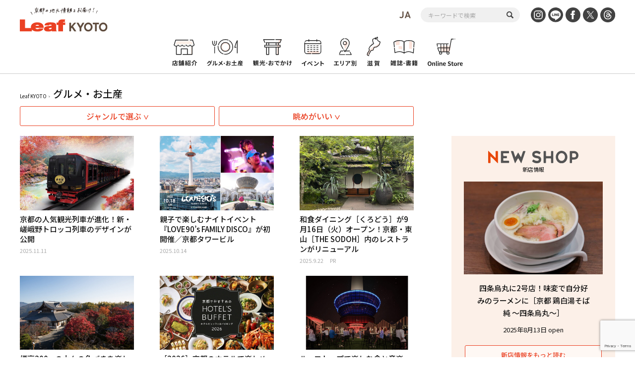

--- FILE ---
content_type: text/html; charset=UTF-8
request_url: https://www.leafkyoto.net/gourmet/?gg=%EF%BF%BD%EF%BF%BD%EF%BF%BD%EF%BF%BD%EF%BF%BD%EF%BF%BD%EF%BF%BD%EF%BF%BD%EF%BF%BD%EF%BF%BD%EF%BF%BD%EF%BF%BD%EF%BF%BD%EF%BF%BD%EF%BF%BD%EF%BF%BD%EF%BF%BD%EF%BF%BD%EF%BF%BD%EF%BF%BD%EF%BF%BD%EF%BF%BD%EF%BF%BD%EF%BF%BD%EF%BF%BD%EF%BF%BD%EF%BF%BD%EF%BF%BD%EF%BF%BD%EF%BF%BD%EF%BF%BD%EF%BF%BD%EF%BF%BD%EF%BF%BD%EF%BF%BD%EF%BF%BD%EF%BF%BD%EF%BF%BD%EF%BF%BD%EF%BF%BD%EF%BF%BD%EF%BF%BD%EF%BF%BD%EF%BF%BD%EF%BF%BD%EF%BF%BD%EF%BF%BD%EF%BF%BD%EF%BF%BD%EF%BF%BD%EF%BF%BD%EF%BF%BD%EF%BF%BD%EF%BF%BD%EF%BF%BD%EF%BF%BD%EF%BF%BD%EF%BF%BD%EF%BF%BD%EF%BF%BD%EF%BF%BD%EF%BF%BD%EF%BF%BD%EF%BF%BD%EF%BF%BD%EF%BF%BD%EF%BF%BD%EF%BF%BD%EF%BF%BD%EF%BF%BD%EF%BF%BD%EF%BF%BD%EF%BF%BD%EF%BF%BD%EF%BF%BD%EF%BF%BD%EF%BF%BD%EF%BF%BD%EF%BF%BD%EF%BF%BD%EF%BF%BD%EF%BF%BD%EF%BF%BD%EF%BF%BD%EF%BF%BD%EF%BF%BD%EF%BF%BD%EF%BF%BD%EF%BF%BD%EF%BF%BD%EF%BF%BD%EF%BF%BD%EF%BF%BD%EF%BF%BD%EF%BF%BD%EF%BF%BD%EF%BF%BD%EF%BF%BD%EF%BF%BD%EF%BF%BD%EF%BF%BD%EF%BF%BD%EF%BF%BD%EF%BF%BD%EF%BF%BD%EF%BF%BD%EF%BF%BD%EF%BF%BD%EF%BF%BD%EF%BF%BD%EF%BF%BD%EF%BF%BD%EF%BF%BD%EF%BF%BD%EF%BF%BD%EF%BF%BD%EF%BF%BD%EF%BF%BD%EF%BF%BD%EF%BF%BD%EF%BF%BD%EF%BF%BD%EF%BF%BD%EF%BF%BD%EF%BF%BD%EF%BF%BD%EF%BF%BD%EF%BF%BD%EF%BF%BD%EF%BF%BD%EF%BF%BD%EF%BF%BD%EF%BF%BD%EF%BF%BD%EF%BF%BD%EF%BF%BD%EF%BF%BD%EF%BF%BD%EF%BF%BD%EF%BF%BD%EF%BF%BD%EF%BF%BD%EF%BF%BD%EF%BF%BD%EF%BF%BD%EF%BF%BD%EF%BF%BD%EF%BF%BD%EF%BF%BD%EF%BF%BD%EF%BF%BD%EF%BF%BD%EF%BF%BD%EF%BF%BD%EF%BF%BD%EF%BF%BD%EF%BF%BD%EF%BF%BD%EF%BF%BD%EF%BF%BD%EF%BF%BD%EF%BF%BD%EF%BF%BD%EF%BF%BD%EF%BF%BD%EF%BF%BD%EF%BF%BD%EF%BF%BD%EF%BF%BD%EF%BF%BD%EF%BF%BD%EF%BF%BD%EF%BF%BD%EF%BF%BD%EF%BF%BD%EF%BF%BD%EF%BF%BD%EF%BF%BD%EF%BF%BD%EF%BF%BD%EF%BF%BD%EF%BF%BD%EF%BF%BD%EF%BF%BD%EF%BF%BD%EF%BF%BD%EF%BF%BD%EF%BF%BD%EF%BF%BD%EF%BF%BD%EF%BF%BD%EF%BF%BD%EF%BF%BD%EF%BF%BD%EF%BF%BD%EF%BF%BD%EF%BF%BD%EF%BF%BD%EF%BF%BD%EF%BF%BD%EF%BF%BD%EF%BF%BD%EF%BF%BD%EF%BF%BD%EF%BF%BD%EF%BF%BD%EF%BF%BD%EF%BF%BD%EF%BF%BD%EF%BF%BD%EF%BF%BD%EF%BF%BD%EF%BF%BD%EF%BF%BD%EF%BF%BD%EF%BF%BD%EF%BF%BD%EF%BF%BD%EF%BF%BD%EF%BF%BD%EF%BF%BD%EF%BF%BD%EF%BF%BD%EF%BF%BD%EF%BF%BD%EF%BF%BD%EF%BF%BD%EF%BF%BD%EF%BF%BD%EF%BF%BD%EF%BF%BD%EF%BF%BD%EF%BF%BD%EF%BF%BD%EF%BF%BD%EF%BF%BD%EF%BF%BD%EF%BF%BD%EF%BF%BD%EF%BF%BD%EF%BF%BD%EF%BF%BD%EF%BF%BD&sc=nagame
body_size: 16558
content:
<!DOCTYPE html>
<html lang="ja">
<head>
<!-- Google tag (gtag.js) -->
<script async src="https://www.googletagmanager.com/gtag/js?id=G-9S9SGF97Q4"></script>
<script>
  window.dataLayer = window.dataLayer || [];
  function gtag(){dataLayer.push(arguments);}
  gtag('js', new Date());

  gtag('config', 'G-9S9SGF97Q4');
  gtag('config', 'UA-33778613-1');
</script>

	<meta charset="utf-8">
	<meta http-equiv="X-UA-Compatible" content="IE=edge" />
	<meta name="viewport" content="width=device-width, initial-scale=1, shrink-to-fit=no">
	<link rel="preconnect" href="https://fonts.gstatic.com">
	<link href="https://fonts.googleapis.com/css2?family=Noto+Sans+JP:wght@100;300;400;500;700;900&display=swap" rel="subresource">
	<Link rel="stylesheet" href="https://www.leafkyoto.net/leaf/wp-content/themes/mkyoto2021/assets/css/reset.css">
	<link rel="stylesheet" href="https://www.leafkyoto.net/leaf/wp-content/themes/mkyoto2021/style.css?220519-1810">
	<Link rel="stylesheet" href="https://www.leafkyoto.net/leaf/wp-content/themes/mkyoto2021/assets/css/slick.css">
	<Link rel="stylesheet" href="https://www.leafkyoto.net/leaf/wp-content/themes/mkyoto2021/assets/css/home.css">
		<Link rel="stylesheet" href="https://www.leafkyoto.net/leaf/wp-content/themes/mkyoto2021/assets/css/sub_page.css">
	<meta name='robots' content='index, follow, max-image-preview:large, max-snippet:-1, max-video-preview:-1' />

	<!-- This site is optimized with the Yoast SEO plugin v21.5 - https://yoast.com/wordpress/plugins/seo/ -->
	<title>おすすめ京都のグルメ・お土産情報 - Leaf Kyoto</title>
	<meta name="description" content="京都の老舗から話題の新店舗まで、絶品グルメやおすすめのお土産情報を紹介。和食、カフェ、スイーツ、地元で愛される名店など、京都ならではの美味しさを楽しめるスポットを厳選してお届けします。" />
	<link rel="canonical" href="https://www.leafkyoto.net/gourmet/" />
	<meta property="og:locale" content="ja_JP" />
	<meta property="og:type" content="article" />
	<meta property="og:title" content="おすすめ京都のグルメ・お土産情報 - Leaf Kyoto" />
	<meta property="og:description" content="京都の老舗から話題の新店舗まで、絶品グルメやおすすめのお土産情報を紹介。和食、カフェ、スイーツ、地元で愛される名店など、京都ならではの美味しさを楽しめるスポットを厳選してお届けします。" />
	<meta property="og:url" content="https://www.leafkyoto.net/gourmet/" />
	<meta property="og:site_name" content="Leaf KYOTO" />
	<meta property="article:publisher" content="https://www.facebook.com/leafkyoto/" />
	<meta property="article:modified_time" content="2025-02-12T08:58:01+00:00" />
	<meta property="og:image" content="https://www.leafkyoto.net/leaf/wp-content/uploads/2024/05/240513-leaf.jpg" />
	<meta property="og:image:width" content="1280" />
	<meta property="og:image:height" content="853" />
	<meta property="og:image:type" content="image/jpeg" />
	<meta name="twitter:card" content="summary_large_image" />
	<script type="application/ld+json" class="yoast-schema-graph">{"@context":"https://schema.org","@graph":[{"@type":"WebPage","@id":"https://www.leafkyoto.net/gourmet/","url":"https://www.leafkyoto.net/gourmet/","name":"おすすめ京都のグルメ・お土産情報 - Leaf Kyoto","isPartOf":{"@id":"https://www.leafkyoto.net/#website"},"datePublished":"2021-08-05T05:15:08+00:00","dateModified":"2025-02-12T08:58:01+00:00","description":"京都の老舗から話題の新店舗まで、絶品グルメやおすすめのお土産情報を紹介。和食、カフェ、スイーツ、地元で愛される名店など、京都ならではの美味しさを楽しめるスポットを厳選してお届けします。","breadcrumb":{"@id":"https://www.leafkyoto.net/gourmet/#breadcrumb"},"inLanguage":"ja","potentialAction":[{"@type":"ReadAction","target":["https://www.leafkyoto.net/gourmet/"]}]},{"@type":"BreadcrumbList","@id":"https://www.leafkyoto.net/gourmet/#breadcrumb","itemListElement":[{"@type":"ListItem","position":1,"name":"Leaf KYOTO","item":"https://www.leafkyoto.net/"},{"@type":"ListItem","position":2,"name":"グルメ・お土産"}]},{"@type":"WebSite","@id":"https://www.leafkyoto.net/#website","url":"https://www.leafkyoto.net/","name":"Leaf KYOTO　京都グルメ＆おでかけ情報","description":"京都の地元情報をお届け！","publisher":{"@id":"https://www.leafkyoto.net/#organization"},"alternateName":"Leaf KYOTO","potentialAction":[{"@type":"SearchAction","target":{"@type":"EntryPoint","urlTemplate":"https://www.leafkyoto.net/?s={search_term_string}"},"query-input":"required name=search_term_string"}],"inLanguage":"ja"},{"@type":"Organization","@id":"https://www.leafkyoto.net/#organization","name":"株式会社リーフ・パブリケーションズ","url":"https://www.leafkyoto.net/","logo":{"@type":"ImageObject","inLanguage":"ja","@id":"https://www.leafkyoto.net/#/schema/logo/image/","url":"https://www.leafkyoto.net/leaf/wp-content/uploads/2024/11/logo.jpg","contentUrl":"https://www.leafkyoto.net/leaf/wp-content/uploads/2024/11/logo.jpg","width":1000,"height":1000,"caption":"株式会社リーフ・パブリケーションズ"},"image":{"@id":"https://www.leafkyoto.net/#/schema/logo/image/"},"sameAs":["https://www.facebook.com/leafkyoto/","https://x.com/leafkyoto/","https://www.instagram.com/leaf_kyoto/","https://www.threads.net/@leaf_kyoto"]}]}</script>
	<!-- / Yoast SEO plugin. -->


<link rel='dns-prefetch' href='//yubinbango.github.io' />
<script id="wpp-js" src="https://www.leafkyoto.net/leaf/wp-content/plugins/wordpress-popular-posts/assets/js/wpp.min.js?ver=7.3.1" data-sampling="1" data-sampling-rate="100" data-api-url="https://www.leafkyoto.net/wp-json/wordpress-popular-posts" data-post-id="3833" data-token="ddc6b6ad7f" data-lang="0" data-debug="0" type="text/javascript"></script>
<script type="text/javascript">
window._wpemojiSettings = {"baseUrl":"https:\/\/s.w.org\/images\/core\/emoji\/14.0.0\/72x72\/","ext":".png","svgUrl":"https:\/\/s.w.org\/images\/core\/emoji\/14.0.0\/svg\/","svgExt":".svg","source":{"concatemoji":"https:\/\/www.leafkyoto.net\/leaf\/wp-includes\/js\/wp-emoji-release.min.js?ver=6.3.2"}};
/*! This file is auto-generated */
!function(i,n){var o,s,e;function c(e){try{var t={supportTests:e,timestamp:(new Date).valueOf()};sessionStorage.setItem(o,JSON.stringify(t))}catch(e){}}function p(e,t,n){e.clearRect(0,0,e.canvas.width,e.canvas.height),e.fillText(t,0,0);var t=new Uint32Array(e.getImageData(0,0,e.canvas.width,e.canvas.height).data),r=(e.clearRect(0,0,e.canvas.width,e.canvas.height),e.fillText(n,0,0),new Uint32Array(e.getImageData(0,0,e.canvas.width,e.canvas.height).data));return t.every(function(e,t){return e===r[t]})}function u(e,t,n){switch(t){case"flag":return n(e,"\ud83c\udff3\ufe0f\u200d\u26a7\ufe0f","\ud83c\udff3\ufe0f\u200b\u26a7\ufe0f")?!1:!n(e,"\ud83c\uddfa\ud83c\uddf3","\ud83c\uddfa\u200b\ud83c\uddf3")&&!n(e,"\ud83c\udff4\udb40\udc67\udb40\udc62\udb40\udc65\udb40\udc6e\udb40\udc67\udb40\udc7f","\ud83c\udff4\u200b\udb40\udc67\u200b\udb40\udc62\u200b\udb40\udc65\u200b\udb40\udc6e\u200b\udb40\udc67\u200b\udb40\udc7f");case"emoji":return!n(e,"\ud83e\udef1\ud83c\udffb\u200d\ud83e\udef2\ud83c\udfff","\ud83e\udef1\ud83c\udffb\u200b\ud83e\udef2\ud83c\udfff")}return!1}function f(e,t,n){var r="undefined"!=typeof WorkerGlobalScope&&self instanceof WorkerGlobalScope?new OffscreenCanvas(300,150):i.createElement("canvas"),a=r.getContext("2d",{willReadFrequently:!0}),o=(a.textBaseline="top",a.font="600 32px Arial",{});return e.forEach(function(e){o[e]=t(a,e,n)}),o}function t(e){var t=i.createElement("script");t.src=e,t.defer=!0,i.head.appendChild(t)}"undefined"!=typeof Promise&&(o="wpEmojiSettingsSupports",s=["flag","emoji"],n.supports={everything:!0,everythingExceptFlag:!0},e=new Promise(function(e){i.addEventListener("DOMContentLoaded",e,{once:!0})}),new Promise(function(t){var n=function(){try{var e=JSON.parse(sessionStorage.getItem(o));if("object"==typeof e&&"number"==typeof e.timestamp&&(new Date).valueOf()<e.timestamp+604800&&"object"==typeof e.supportTests)return e.supportTests}catch(e){}return null}();if(!n){if("undefined"!=typeof Worker&&"undefined"!=typeof OffscreenCanvas&&"undefined"!=typeof URL&&URL.createObjectURL&&"undefined"!=typeof Blob)try{var e="postMessage("+f.toString()+"("+[JSON.stringify(s),u.toString(),p.toString()].join(",")+"));",r=new Blob([e],{type:"text/javascript"}),a=new Worker(URL.createObjectURL(r),{name:"wpTestEmojiSupports"});return void(a.onmessage=function(e){c(n=e.data),a.terminate(),t(n)})}catch(e){}c(n=f(s,u,p))}t(n)}).then(function(e){for(var t in e)n.supports[t]=e[t],n.supports.everything=n.supports.everything&&n.supports[t],"flag"!==t&&(n.supports.everythingExceptFlag=n.supports.everythingExceptFlag&&n.supports[t]);n.supports.everythingExceptFlag=n.supports.everythingExceptFlag&&!n.supports.flag,n.DOMReady=!1,n.readyCallback=function(){n.DOMReady=!0}}).then(function(){return e}).then(function(){var e;n.supports.everything||(n.readyCallback(),(e=n.source||{}).concatemoji?t(e.concatemoji):e.wpemoji&&e.twemoji&&(t(e.twemoji),t(e.wpemoji)))}))}((window,document),window._wpemojiSettings);
</script>
<style type="text/css">
img.wp-smiley,
img.emoji {
	display: inline !important;
	border: none !important;
	box-shadow: none !important;
	height: 1em !important;
	width: 1em !important;
	margin: 0 0.07em !important;
	vertical-align: -0.1em !important;
	background: none !important;
	padding: 0 !important;
}
</style>
	<link rel='stylesheet' id='wp-block-library-css' href='https://www.leafkyoto.net/leaf/wp-includes/css/dist/block-library/style.min.css?ver=6.3.2' type='text/css' media='all' />
<style id='classic-theme-styles-inline-css' type='text/css'>
/*! This file is auto-generated */
.wp-block-button__link{color:#fff;background-color:#32373c;border-radius:9999px;box-shadow:none;text-decoration:none;padding:calc(.667em + 2px) calc(1.333em + 2px);font-size:1.125em}.wp-block-file__button{background:#32373c;color:#fff;text-decoration:none}
</style>
<style id='global-styles-inline-css' type='text/css'>
body{--wp--preset--color--black: #000000;--wp--preset--color--cyan-bluish-gray: #abb8c3;--wp--preset--color--white: #ffffff;--wp--preset--color--pale-pink: #f78da7;--wp--preset--color--vivid-red: #cf2e2e;--wp--preset--color--luminous-vivid-orange: #ff6900;--wp--preset--color--luminous-vivid-amber: #fcb900;--wp--preset--color--light-green-cyan: #7bdcb5;--wp--preset--color--vivid-green-cyan: #00d084;--wp--preset--color--pale-cyan-blue: #8ed1fc;--wp--preset--color--vivid-cyan-blue: #0693e3;--wp--preset--color--vivid-purple: #9b51e0;--wp--preset--gradient--vivid-cyan-blue-to-vivid-purple: linear-gradient(135deg,rgba(6,147,227,1) 0%,rgb(155,81,224) 100%);--wp--preset--gradient--light-green-cyan-to-vivid-green-cyan: linear-gradient(135deg,rgb(122,220,180) 0%,rgb(0,208,130) 100%);--wp--preset--gradient--luminous-vivid-amber-to-luminous-vivid-orange: linear-gradient(135deg,rgba(252,185,0,1) 0%,rgba(255,105,0,1) 100%);--wp--preset--gradient--luminous-vivid-orange-to-vivid-red: linear-gradient(135deg,rgba(255,105,0,1) 0%,rgb(207,46,46) 100%);--wp--preset--gradient--very-light-gray-to-cyan-bluish-gray: linear-gradient(135deg,rgb(238,238,238) 0%,rgb(169,184,195) 100%);--wp--preset--gradient--cool-to-warm-spectrum: linear-gradient(135deg,rgb(74,234,220) 0%,rgb(151,120,209) 20%,rgb(207,42,186) 40%,rgb(238,44,130) 60%,rgb(251,105,98) 80%,rgb(254,248,76) 100%);--wp--preset--gradient--blush-light-purple: linear-gradient(135deg,rgb(255,206,236) 0%,rgb(152,150,240) 100%);--wp--preset--gradient--blush-bordeaux: linear-gradient(135deg,rgb(254,205,165) 0%,rgb(254,45,45) 50%,rgb(107,0,62) 100%);--wp--preset--gradient--luminous-dusk: linear-gradient(135deg,rgb(255,203,112) 0%,rgb(199,81,192) 50%,rgb(65,88,208) 100%);--wp--preset--gradient--pale-ocean: linear-gradient(135deg,rgb(255,245,203) 0%,rgb(182,227,212) 50%,rgb(51,167,181) 100%);--wp--preset--gradient--electric-grass: linear-gradient(135deg,rgb(202,248,128) 0%,rgb(113,206,126) 100%);--wp--preset--gradient--midnight: linear-gradient(135deg,rgb(2,3,129) 0%,rgb(40,116,252) 100%);--wp--preset--font-size--small: 13px;--wp--preset--font-size--medium: 20px;--wp--preset--font-size--large: 36px;--wp--preset--font-size--x-large: 42px;--wp--preset--spacing--20: 0.44rem;--wp--preset--spacing--30: 0.67rem;--wp--preset--spacing--40: 1rem;--wp--preset--spacing--50: 1.5rem;--wp--preset--spacing--60: 2.25rem;--wp--preset--spacing--70: 3.38rem;--wp--preset--spacing--80: 5.06rem;--wp--preset--shadow--natural: 6px 6px 9px rgba(0, 0, 0, 0.2);--wp--preset--shadow--deep: 12px 12px 50px rgba(0, 0, 0, 0.4);--wp--preset--shadow--sharp: 6px 6px 0px rgba(0, 0, 0, 0.2);--wp--preset--shadow--outlined: 6px 6px 0px -3px rgba(255, 255, 255, 1), 6px 6px rgba(0, 0, 0, 1);--wp--preset--shadow--crisp: 6px 6px 0px rgba(0, 0, 0, 1);}:where(.is-layout-flex){gap: 0.5em;}:where(.is-layout-grid){gap: 0.5em;}body .is-layout-flow > .alignleft{float: left;margin-inline-start: 0;margin-inline-end: 2em;}body .is-layout-flow > .alignright{float: right;margin-inline-start: 2em;margin-inline-end: 0;}body .is-layout-flow > .aligncenter{margin-left: auto !important;margin-right: auto !important;}body .is-layout-constrained > .alignleft{float: left;margin-inline-start: 0;margin-inline-end: 2em;}body .is-layout-constrained > .alignright{float: right;margin-inline-start: 2em;margin-inline-end: 0;}body .is-layout-constrained > .aligncenter{margin-left: auto !important;margin-right: auto !important;}body .is-layout-constrained > :where(:not(.alignleft):not(.alignright):not(.alignfull)){max-width: var(--wp--style--global--content-size);margin-left: auto !important;margin-right: auto !important;}body .is-layout-constrained > .alignwide{max-width: var(--wp--style--global--wide-size);}body .is-layout-flex{display: flex;}body .is-layout-flex{flex-wrap: wrap;align-items: center;}body .is-layout-flex > *{margin: 0;}body .is-layout-grid{display: grid;}body .is-layout-grid > *{margin: 0;}:where(.wp-block-columns.is-layout-flex){gap: 2em;}:where(.wp-block-columns.is-layout-grid){gap: 2em;}:where(.wp-block-post-template.is-layout-flex){gap: 1.25em;}:where(.wp-block-post-template.is-layout-grid){gap: 1.25em;}.has-black-color{color: var(--wp--preset--color--black) !important;}.has-cyan-bluish-gray-color{color: var(--wp--preset--color--cyan-bluish-gray) !important;}.has-white-color{color: var(--wp--preset--color--white) !important;}.has-pale-pink-color{color: var(--wp--preset--color--pale-pink) !important;}.has-vivid-red-color{color: var(--wp--preset--color--vivid-red) !important;}.has-luminous-vivid-orange-color{color: var(--wp--preset--color--luminous-vivid-orange) !important;}.has-luminous-vivid-amber-color{color: var(--wp--preset--color--luminous-vivid-amber) !important;}.has-light-green-cyan-color{color: var(--wp--preset--color--light-green-cyan) !important;}.has-vivid-green-cyan-color{color: var(--wp--preset--color--vivid-green-cyan) !important;}.has-pale-cyan-blue-color{color: var(--wp--preset--color--pale-cyan-blue) !important;}.has-vivid-cyan-blue-color{color: var(--wp--preset--color--vivid-cyan-blue) !important;}.has-vivid-purple-color{color: var(--wp--preset--color--vivid-purple) !important;}.has-black-background-color{background-color: var(--wp--preset--color--black) !important;}.has-cyan-bluish-gray-background-color{background-color: var(--wp--preset--color--cyan-bluish-gray) !important;}.has-white-background-color{background-color: var(--wp--preset--color--white) !important;}.has-pale-pink-background-color{background-color: var(--wp--preset--color--pale-pink) !important;}.has-vivid-red-background-color{background-color: var(--wp--preset--color--vivid-red) !important;}.has-luminous-vivid-orange-background-color{background-color: var(--wp--preset--color--luminous-vivid-orange) !important;}.has-luminous-vivid-amber-background-color{background-color: var(--wp--preset--color--luminous-vivid-amber) !important;}.has-light-green-cyan-background-color{background-color: var(--wp--preset--color--light-green-cyan) !important;}.has-vivid-green-cyan-background-color{background-color: var(--wp--preset--color--vivid-green-cyan) !important;}.has-pale-cyan-blue-background-color{background-color: var(--wp--preset--color--pale-cyan-blue) !important;}.has-vivid-cyan-blue-background-color{background-color: var(--wp--preset--color--vivid-cyan-blue) !important;}.has-vivid-purple-background-color{background-color: var(--wp--preset--color--vivid-purple) !important;}.has-black-border-color{border-color: var(--wp--preset--color--black) !important;}.has-cyan-bluish-gray-border-color{border-color: var(--wp--preset--color--cyan-bluish-gray) !important;}.has-white-border-color{border-color: var(--wp--preset--color--white) !important;}.has-pale-pink-border-color{border-color: var(--wp--preset--color--pale-pink) !important;}.has-vivid-red-border-color{border-color: var(--wp--preset--color--vivid-red) !important;}.has-luminous-vivid-orange-border-color{border-color: var(--wp--preset--color--luminous-vivid-orange) !important;}.has-luminous-vivid-amber-border-color{border-color: var(--wp--preset--color--luminous-vivid-amber) !important;}.has-light-green-cyan-border-color{border-color: var(--wp--preset--color--light-green-cyan) !important;}.has-vivid-green-cyan-border-color{border-color: var(--wp--preset--color--vivid-green-cyan) !important;}.has-pale-cyan-blue-border-color{border-color: var(--wp--preset--color--pale-cyan-blue) !important;}.has-vivid-cyan-blue-border-color{border-color: var(--wp--preset--color--vivid-cyan-blue) !important;}.has-vivid-purple-border-color{border-color: var(--wp--preset--color--vivid-purple) !important;}.has-vivid-cyan-blue-to-vivid-purple-gradient-background{background: var(--wp--preset--gradient--vivid-cyan-blue-to-vivid-purple) !important;}.has-light-green-cyan-to-vivid-green-cyan-gradient-background{background: var(--wp--preset--gradient--light-green-cyan-to-vivid-green-cyan) !important;}.has-luminous-vivid-amber-to-luminous-vivid-orange-gradient-background{background: var(--wp--preset--gradient--luminous-vivid-amber-to-luminous-vivid-orange) !important;}.has-luminous-vivid-orange-to-vivid-red-gradient-background{background: var(--wp--preset--gradient--luminous-vivid-orange-to-vivid-red) !important;}.has-very-light-gray-to-cyan-bluish-gray-gradient-background{background: var(--wp--preset--gradient--very-light-gray-to-cyan-bluish-gray) !important;}.has-cool-to-warm-spectrum-gradient-background{background: var(--wp--preset--gradient--cool-to-warm-spectrum) !important;}.has-blush-light-purple-gradient-background{background: var(--wp--preset--gradient--blush-light-purple) !important;}.has-blush-bordeaux-gradient-background{background: var(--wp--preset--gradient--blush-bordeaux) !important;}.has-luminous-dusk-gradient-background{background: var(--wp--preset--gradient--luminous-dusk) !important;}.has-pale-ocean-gradient-background{background: var(--wp--preset--gradient--pale-ocean) !important;}.has-electric-grass-gradient-background{background: var(--wp--preset--gradient--electric-grass) !important;}.has-midnight-gradient-background{background: var(--wp--preset--gradient--midnight) !important;}.has-small-font-size{font-size: var(--wp--preset--font-size--small) !important;}.has-medium-font-size{font-size: var(--wp--preset--font-size--medium) !important;}.has-large-font-size{font-size: var(--wp--preset--font-size--large) !important;}.has-x-large-font-size{font-size: var(--wp--preset--font-size--x-large) !important;}
.wp-block-navigation a:where(:not(.wp-element-button)){color: inherit;}
:where(.wp-block-post-template.is-layout-flex){gap: 1.25em;}:where(.wp-block-post-template.is-layout-grid){gap: 1.25em;}
:where(.wp-block-columns.is-layout-flex){gap: 2em;}:where(.wp-block-columns.is-layout-grid){gap: 2em;}
.wp-block-pullquote{font-size: 1.5em;line-height: 1.6;}
</style>
<link rel='stylesheet' id='contact-form-7-css' href='https://www.leafkyoto.net/leaf/wp-content/plugins/contact-form-7/includes/css/styles.css?ver=5.9.8' type='text/css' media='all' />
<link rel='stylesheet' id='trp-language-switcher-style-css' href='https://www.leafkyoto.net/leaf/wp-content/plugins/translatepress-multilingual/assets/css/trp-language-switcher.css?ver=2.9.10' type='text/css' media='all' />
<link rel='stylesheet' id='wordpress-popular-posts-css-css' href='https://www.leafkyoto.net/leaf/wp-content/plugins/wordpress-popular-posts/assets/css/wpp.css?ver=7.3.1' type='text/css' media='all' />
<script type='text/javascript' src='https://www.leafkyoto.net/leaf/wp-includes/js/jquery/jquery.min.js?ver=3.7.0' id='jquery-core-js'></script>
<script type='text/javascript' src='https://www.leafkyoto.net/leaf/wp-includes/js/jquery/jquery-migrate.min.js?ver=3.4.1' id='jquery-migrate-js'></script>
<link rel="https://api.w.org/" href="https://www.leafkyoto.net/wp-json/" /><link rel="alternate" type="application/json" href="https://www.leafkyoto.net/wp-json/wp/v2/pages/3833" /><link rel="EditURI" type="application/rsd+xml" title="RSD" href="https://www.leafkyoto.net/leaf/xmlrpc.php?rsd" />
<meta name="generator" content="WordPress 6.3.2" />
<link rel='shortlink' href='https://www.leafkyoto.net/?p=3833' />
<link rel="alternate" type="application/json+oembed" href="https://www.leafkyoto.net/wp-json/oembed/1.0/embed?url=https%3A%2F%2Fwww.leafkyoto.net%2Fgourmet%2F" />
<link rel="alternate" type="text/xml+oembed" href="https://www.leafkyoto.net/wp-json/oembed/1.0/embed?url=https%3A%2F%2Fwww.leafkyoto.net%2Fgourmet%2F&#038;format=xml" />
<link rel="alternate" hreflang="ja" href="https://www.leafkyoto.net/gourmet/?gg=%EF%BF%BD%EF%BF%BD%EF%BF%BD%EF%BF%BD%EF%BF%BD%EF%BF%BD%EF%BF%BD%EF%BF%BD%EF%BF%BD%EF%BF%BD%EF%BF%BD%EF%BF%BD%EF%BF%BD%EF%BF%BD%EF%BF%BD%EF%BF%BD%EF%BF%BD%EF%BF%BD%EF%BF%BD%EF%BF%BD%EF%BF%BD%EF%BF%BD%EF%BF%BD%EF%BF%BD%EF%BF%BD%EF%BF%BD%EF%BF%BD%EF%BF%BD%EF%BF%BD%EF%BF%BD%EF%BF%BD%EF%BF%BD%EF%BF%BD%EF%BF%BD%EF%BF%BD%EF%BF%BD%EF%BF%BD%EF%BF%BD%EF%BF%BD%EF%BF%BD%EF%BF%BD%EF%BF%BD%EF%BF%BD%EF%BF%BD%EF%BF%BD%EF%BF%BD%EF%BF%BD%EF%BF%BD%EF%BF%BD%EF%BF%BD%EF%BF%BD%EF%BF%BD%EF%BF%BD%EF%BF%BD%EF%BF%BD%EF%BF%BD%EF%BF%BD%EF%BF%BD%EF%BF%BD%EF%BF%BD%EF%BF%BD%EF%BF%BD%EF%BF%BD%EF%BF%BD%EF%BF%BD%EF%BF%BD%EF%BF%BD%EF%BF%BD%EF%BF%BD%EF%BF%BD%EF%BF%BD%EF%BF%BD%EF%BF%BD%EF%BF%BD%EF%BF%BD%EF%BF%BD%EF%BF%BD%EF%BF%BD%EF%BF%BD%EF%BF%BD%EF%BF%BD%EF%BF%BD%EF%BF%BD%EF%BF%BD%EF%BF%BD%EF%BF%BD%EF%BF%BD%EF%BF%BD%EF%BF%BD%EF%BF%BD%EF%BF%BD%EF%BF%BD%EF%BF%BD%EF%BF%BD%EF%BF%BD%EF%BF%BD%EF%BF%BD%EF%BF%BD%EF%BF%BD%EF%BF%BD%EF%BF%BD%EF%BF%BD%EF%BF%BD%EF%BF%BD%EF%BF%BD%EF%BF%BD%EF%BF%BD%EF%BF%BD%EF%BF%BD%EF%BF%BD%EF%BF%BD%EF%BF%BD%EF%BF%BD%EF%BF%BD%EF%BF%BD%EF%BF%BD%EF%BF%BD%EF%BF%BD%EF%BF%BD%EF%BF%BD%EF%BF%BD%EF%BF%BD%EF%BF%BD%EF%BF%BD%EF%BF%BD%EF%BF%BD%EF%BF%BD%EF%BF%BD%EF%BF%BD%EF%BF%BD%EF%BF%BD%EF%BF%BD%EF%BF%BD%EF%BF%BD%EF%BF%BD%EF%BF%BD%EF%BF%BD%EF%BF%BD%EF%BF%BD%EF%BF%BD%EF%BF%BD%EF%BF%BD%EF%BF%BD%EF%BF%BD%EF%BF%BD%EF%BF%BD%EF%BF%BD%EF%BF%BD%EF%BF%BD%EF%BF%BD%EF%BF%BD%EF%BF%BD%EF%BF%BD%EF%BF%BD%EF%BF%BD%EF%BF%BD%EF%BF%BD%EF%BF%BD%EF%BF%BD%EF%BF%BD%EF%BF%BD%EF%BF%BD%EF%BF%BD%EF%BF%BD%EF%BF%BD%EF%BF%BD%EF%BF%BD%EF%BF%BD%EF%BF%BD%EF%BF%BD%EF%BF%BD%EF%BF%BD%EF%BF%BD%EF%BF%BD%EF%BF%BD%EF%BF%BD%EF%BF%BD%EF%BF%BD%EF%BF%BD%EF%BF%BD%EF%BF%BD%EF%BF%BD%EF%BF%BD%EF%BF%BD%EF%BF%BD%EF%BF%BD%EF%BF%BD%EF%BF%BD%EF%BF%BD%EF%BF%BD%EF%BF%BD%EF%BF%BD%EF%BF%BD%EF%BF%BD%EF%BF%BD%EF%BF%BD%EF%BF%BD%EF%BF%BD%EF%BF%BD%EF%BF%BD%EF%BF%BD%EF%BF%BD%EF%BF%BD%EF%BF%BD%EF%BF%BD%EF%BF%BD%EF%BF%BD%EF%BF%BD%EF%BF%BD%EF%BF%BD%EF%BF%BD%EF%BF%BD%EF%BF%BD%EF%BF%BD%EF%BF%BD%EF%BF%BD%EF%BF%BD%EF%BF%BD%EF%BF%BD%EF%BF%BD%EF%BF%BD%EF%BF%BD%EF%BF%BD%EF%BF%BD%EF%BF%BD%EF%BF%BD%EF%BF%BD%EF%BF%BD%EF%BF%BD%EF%BF%BD%EF%BF%BD%EF%BF%BD%EF%BF%BD%EF%BF%BD%EF%BF%BD%EF%BF%BD%EF%BF%BD%EF%BF%BD%EF%BF%BD%EF%BF%BD%EF%BF%BD%EF%BF%BD%EF%BF%BD&#038;sc=nagame"/>
<link rel="alternate" hreflang="en-US" href="https://www.leafkyoto.net/en/gourmet/?gg=%EF%BF%BD%EF%BF%BD%EF%BF%BD%EF%BF%BD%EF%BF%BD%EF%BF%BD%EF%BF%BD%EF%BF%BD%EF%BF%BD%EF%BF%BD%EF%BF%BD%EF%BF%BD%EF%BF%BD%EF%BF%BD%EF%BF%BD%EF%BF%BD%EF%BF%BD%EF%BF%BD%EF%BF%BD%EF%BF%BD%EF%BF%BD%EF%BF%BD%EF%BF%BD%EF%BF%BD%EF%BF%BD%EF%BF%BD%EF%BF%BD%EF%BF%BD%EF%BF%BD%EF%BF%BD%EF%BF%BD%EF%BF%BD%EF%BF%BD%EF%BF%BD%EF%BF%BD%EF%BF%BD%EF%BF%BD%EF%BF%BD%EF%BF%BD%EF%BF%BD%EF%BF%BD%EF%BF%BD%EF%BF%BD%EF%BF%BD%EF%BF%BD%EF%BF%BD%EF%BF%BD%EF%BF%BD%EF%BF%BD%EF%BF%BD%EF%BF%BD%EF%BF%BD%EF%BF%BD%EF%BF%BD%EF%BF%BD%EF%BF%BD%EF%BF%BD%EF%BF%BD%EF%BF%BD%EF%BF%BD%EF%BF%BD%EF%BF%BD%EF%BF%BD%EF%BF%BD%EF%BF%BD%EF%BF%BD%EF%BF%BD%EF%BF%BD%EF%BF%BD%EF%BF%BD%EF%BF%BD%EF%BF%BD%EF%BF%BD%EF%BF%BD%EF%BF%BD%EF%BF%BD%EF%BF%BD%EF%BF%BD%EF%BF%BD%EF%BF%BD%EF%BF%BD%EF%BF%BD%EF%BF%BD%EF%BF%BD%EF%BF%BD%EF%BF%BD%EF%BF%BD%EF%BF%BD%EF%BF%BD%EF%BF%BD%EF%BF%BD%EF%BF%BD%EF%BF%BD%EF%BF%BD%EF%BF%BD%EF%BF%BD%EF%BF%BD%EF%BF%BD%EF%BF%BD%EF%BF%BD%EF%BF%BD%EF%BF%BD%EF%BF%BD%EF%BF%BD%EF%BF%BD%EF%BF%BD%EF%BF%BD%EF%BF%BD%EF%BF%BD%EF%BF%BD%EF%BF%BD%EF%BF%BD%EF%BF%BD%EF%BF%BD%EF%BF%BD%EF%BF%BD%EF%BF%BD%EF%BF%BD%EF%BF%BD%EF%BF%BD%EF%BF%BD%EF%BF%BD%EF%BF%BD%EF%BF%BD%EF%BF%BD%EF%BF%BD%EF%BF%BD%EF%BF%BD%EF%BF%BD%EF%BF%BD%EF%BF%BD%EF%BF%BD%EF%BF%BD%EF%BF%BD%EF%BF%BD%EF%BF%BD%EF%BF%BD%EF%BF%BD%EF%BF%BD%EF%BF%BD%EF%BF%BD%EF%BF%BD%EF%BF%BD%EF%BF%BD%EF%BF%BD%EF%BF%BD%EF%BF%BD%EF%BF%BD%EF%BF%BD%EF%BF%BD%EF%BF%BD%EF%BF%BD%EF%BF%BD%EF%BF%BD%EF%BF%BD%EF%BF%BD%EF%BF%BD%EF%BF%BD%EF%BF%BD%EF%BF%BD%EF%BF%BD%EF%BF%BD%EF%BF%BD%EF%BF%BD%EF%BF%BD%EF%BF%BD%EF%BF%BD%EF%BF%BD%EF%BF%BD%EF%BF%BD%EF%BF%BD%EF%BF%BD%EF%BF%BD%EF%BF%BD%EF%BF%BD%EF%BF%BD%EF%BF%BD%EF%BF%BD%EF%BF%BD%EF%BF%BD%EF%BF%BD%EF%BF%BD%EF%BF%BD%EF%BF%BD%EF%BF%BD%EF%BF%BD%EF%BF%BD%EF%BF%BD%EF%BF%BD%EF%BF%BD%EF%BF%BD%EF%BF%BD%EF%BF%BD%EF%BF%BD%EF%BF%BD%EF%BF%BD%EF%BF%BD%EF%BF%BD%EF%BF%BD%EF%BF%BD%EF%BF%BD%EF%BF%BD%EF%BF%BD%EF%BF%BD%EF%BF%BD%EF%BF%BD%EF%BF%BD%EF%BF%BD%EF%BF%BD%EF%BF%BD%EF%BF%BD%EF%BF%BD%EF%BF%BD%EF%BF%BD%EF%BF%BD%EF%BF%BD%EF%BF%BD%EF%BF%BD%EF%BF%BD%EF%BF%BD%EF%BF%BD%EF%BF%BD%EF%BF%BD%EF%BF%BD%EF%BF%BD%EF%BF%BD%EF%BF%BD%EF%BF%BD%EF%BF%BD%EF%BF%BD%EF%BF%BD%EF%BF%BD%EF%BF%BD%EF%BF%BD%EF%BF%BD%EF%BF%BD%EF%BF%BD%EF%BF%BD%EF%BF%BD%EF%BF%BD%EF%BF%BD%EF%BF%BD%EF%BF%BD&#038;sc=nagame"/>
<link rel="alternate" hreflang="en" href="https://www.leafkyoto.net/en/gourmet/?gg=%EF%BF%BD%EF%BF%BD%EF%BF%BD%EF%BF%BD%EF%BF%BD%EF%BF%BD%EF%BF%BD%EF%BF%BD%EF%BF%BD%EF%BF%BD%EF%BF%BD%EF%BF%BD%EF%BF%BD%EF%BF%BD%EF%BF%BD%EF%BF%BD%EF%BF%BD%EF%BF%BD%EF%BF%BD%EF%BF%BD%EF%BF%BD%EF%BF%BD%EF%BF%BD%EF%BF%BD%EF%BF%BD%EF%BF%BD%EF%BF%BD%EF%BF%BD%EF%BF%BD%EF%BF%BD%EF%BF%BD%EF%BF%BD%EF%BF%BD%EF%BF%BD%EF%BF%BD%EF%BF%BD%EF%BF%BD%EF%BF%BD%EF%BF%BD%EF%BF%BD%EF%BF%BD%EF%BF%BD%EF%BF%BD%EF%BF%BD%EF%BF%BD%EF%BF%BD%EF%BF%BD%EF%BF%BD%EF%BF%BD%EF%BF%BD%EF%BF%BD%EF%BF%BD%EF%BF%BD%EF%BF%BD%EF%BF%BD%EF%BF%BD%EF%BF%BD%EF%BF%BD%EF%BF%BD%EF%BF%BD%EF%BF%BD%EF%BF%BD%EF%BF%BD%EF%BF%BD%EF%BF%BD%EF%BF%BD%EF%BF%BD%EF%BF%BD%EF%BF%BD%EF%BF%BD%EF%BF%BD%EF%BF%BD%EF%BF%BD%EF%BF%BD%EF%BF%BD%EF%BF%BD%EF%BF%BD%EF%BF%BD%EF%BF%BD%EF%BF%BD%EF%BF%BD%EF%BF%BD%EF%BF%BD%EF%BF%BD%EF%BF%BD%EF%BF%BD%EF%BF%BD%EF%BF%BD%EF%BF%BD%EF%BF%BD%EF%BF%BD%EF%BF%BD%EF%BF%BD%EF%BF%BD%EF%BF%BD%EF%BF%BD%EF%BF%BD%EF%BF%BD%EF%BF%BD%EF%BF%BD%EF%BF%BD%EF%BF%BD%EF%BF%BD%EF%BF%BD%EF%BF%BD%EF%BF%BD%EF%BF%BD%EF%BF%BD%EF%BF%BD%EF%BF%BD%EF%BF%BD%EF%BF%BD%EF%BF%BD%EF%BF%BD%EF%BF%BD%EF%BF%BD%EF%BF%BD%EF%BF%BD%EF%BF%BD%EF%BF%BD%EF%BF%BD%EF%BF%BD%EF%BF%BD%EF%BF%BD%EF%BF%BD%EF%BF%BD%EF%BF%BD%EF%BF%BD%EF%BF%BD%EF%BF%BD%EF%BF%BD%EF%BF%BD%EF%BF%BD%EF%BF%BD%EF%BF%BD%EF%BF%BD%EF%BF%BD%EF%BF%BD%EF%BF%BD%EF%BF%BD%EF%BF%BD%EF%BF%BD%EF%BF%BD%EF%BF%BD%EF%BF%BD%EF%BF%BD%EF%BF%BD%EF%BF%BD%EF%BF%BD%EF%BF%BD%EF%BF%BD%EF%BF%BD%EF%BF%BD%EF%BF%BD%EF%BF%BD%EF%BF%BD%EF%BF%BD%EF%BF%BD%EF%BF%BD%EF%BF%BD%EF%BF%BD%EF%BF%BD%EF%BF%BD%EF%BF%BD%EF%BF%BD%EF%BF%BD%EF%BF%BD%EF%BF%BD%EF%BF%BD%EF%BF%BD%EF%BF%BD%EF%BF%BD%EF%BF%BD%EF%BF%BD%EF%BF%BD%EF%BF%BD%EF%BF%BD%EF%BF%BD%EF%BF%BD%EF%BF%BD%EF%BF%BD%EF%BF%BD%EF%BF%BD%EF%BF%BD%EF%BF%BD%EF%BF%BD%EF%BF%BD%EF%BF%BD%EF%BF%BD%EF%BF%BD%EF%BF%BD%EF%BF%BD%EF%BF%BD%EF%BF%BD%EF%BF%BD%EF%BF%BD%EF%BF%BD%EF%BF%BD%EF%BF%BD%EF%BF%BD%EF%BF%BD%EF%BF%BD%EF%BF%BD%EF%BF%BD%EF%BF%BD%EF%BF%BD%EF%BF%BD%EF%BF%BD%EF%BF%BD%EF%BF%BD%EF%BF%BD%EF%BF%BD%EF%BF%BD%EF%BF%BD%EF%BF%BD%EF%BF%BD%EF%BF%BD%EF%BF%BD%EF%BF%BD%EF%BF%BD%EF%BF%BD%EF%BF%BD%EF%BF%BD%EF%BF%BD%EF%BF%BD%EF%BF%BD%EF%BF%BD%EF%BF%BD%EF%BF%BD%EF%BF%BD%EF%BF%BD%EF%BF%BD%EF%BF%BD%EF%BF%BD%EF%BF%BD%EF%BF%BD%EF%BF%BD%EF%BF%BD%EF%BF%BD%EF%BF%BD%EF%BF%BD%EF%BF%BD%EF%BF%BD&#038;sc=nagame"/>
            <style id="wpp-loading-animation-styles">@-webkit-keyframes bgslide{from{background-position-x:0}to{background-position-x:-200%}}@keyframes bgslide{from{background-position-x:0}to{background-position-x:-200%}}.wpp-widget-block-placeholder,.wpp-shortcode-placeholder{margin:0 auto;width:60px;height:3px;background:#dd3737;background:linear-gradient(90deg,#dd3737 0%,#571313 10%,#dd3737 100%);background-size:200% auto;border-radius:3px;-webkit-animation:bgslide 1s infinite linear;animation:bgslide 1s infinite linear}</style>
            <link rel="icon" href="https://www.leafkyoto.net/leaf/wp-content/uploads/2025/02/cropped-leaf_favicon-32x32.png" sizes="32x32" />
<link rel="icon" href="https://www.leafkyoto.net/leaf/wp-content/uploads/2025/02/cropped-leaf_favicon-192x192.png" sizes="192x192" />
<link rel="apple-touch-icon" href="https://www.leafkyoto.net/leaf/wp-content/uploads/2025/02/cropped-leaf_favicon-180x180.png" />
<meta name="msapplication-TileImage" content="https://www.leafkyoto.net/leaf/wp-content/uploads/2025/02/cropped-leaf_favicon-270x270.png" />
</head>
<body>

<div class="header_wrapper">
	<header>
		<h1><a href="https://www.leafkyoto.net/"><img src="https://www.leafkyoto.net/leaf/wp-content/themes/mkyoto2021/assets/image/common/logo.svg" alt="Leaf KYOTO 地元情報誌Leafがお届け！"></a></h1>
		<div class="sns_area">
			<div class="language_switcher"><img  class="current_lang" src="https://www.leafkyoto.net/leaf/wp-content/themes/mkyoto2021/assets/image/translatepress/text_ja.svg" alt=""><ul data-no-translation><li style='list-style-image: url(https://www.leafkyoto.net/leaf/wp-content/plugins/translatepress-multilingual/assets/images/flags/ja.png)'><a href='https://www.leafkyoto.net/gourmet/?gg=%EF%BF%BD%EF%BF%BD%EF%BF%BD%EF%BF%BD%EF%BF%BD%EF%BF%BD%EF%BF%BD%EF%BF%BD%EF%BF%BD%EF%BF%BD%EF%BF%BD%EF%BF%BD%EF%BF%BD%EF%BF%BD%EF%BF%BD%EF%BF%BD%EF%BF%BD%EF%BF%BD%EF%BF%BD%EF%BF%BD%EF%BF%BD%EF%BF%BD%EF%BF%BD%EF%BF%BD%EF%BF%BD%EF%BF%BD%EF%BF%BD%EF%BF%BD%EF%BF%BD%EF%BF%BD%EF%BF%BD%EF%BF%BD%EF%BF%BD%EF%BF%BD%EF%BF%BD%EF%BF%BD%EF%BF%BD%EF%BF%BD%EF%BF%BD%EF%BF%BD%EF%BF%BD%EF%BF%BD%EF%BF%BD%EF%BF%BD%EF%BF%BD%EF%BF%BD%EF%BF%BD%EF%BF%BD%EF%BF%BD%EF%BF%BD%EF%BF%BD%EF%BF%BD%EF%BF%BD%EF%BF%BD%EF%BF%BD%EF%BF%BD%EF%BF%BD%EF%BF%BD%EF%BF%BD%EF%BF%BD%EF%BF%BD%EF%BF%BD%EF%BF%BD%EF%BF%BD%EF%BF%BD%EF%BF%BD%EF%BF%BD%EF%BF%BD%EF%BF%BD%EF%BF%BD%EF%BF%BD%EF%BF%BD%EF%BF%BD%EF%BF%BD%EF%BF%BD%EF%BF%BD%EF%BF%BD%EF%BF%BD%EF%BF%BD%EF%BF%BD%EF%BF%BD%EF%BF%BD%EF%BF%BD%EF%BF%BD%EF%BF%BD%EF%BF%BD%EF%BF%BD%EF%BF%BD%EF%BF%BD%EF%BF%BD%EF%BF%BD%EF%BF%BD%EF%BF%BD%EF%BF%BD%EF%BF%BD%EF%BF%BD%EF%BF%BD%EF%BF%BD%EF%BF%BD%EF%BF%BD%EF%BF%BD%EF%BF%BD%EF%BF%BD%EF%BF%BD%EF%BF%BD%EF%BF%BD%EF%BF%BD%EF%BF%BD%EF%BF%BD%EF%BF%BD%EF%BF%BD%EF%BF%BD%EF%BF%BD%EF%BF%BD%EF%BF%BD%EF%BF%BD%EF%BF%BD%EF%BF%BD%EF%BF%BD%EF%BF%BD%EF%BF%BD%EF%BF%BD%EF%BF%BD%EF%BF%BD%EF%BF%BD%EF%BF%BD%EF%BF%BD%EF%BF%BD%EF%BF%BD%EF%BF%BD%EF%BF%BD%EF%BF%BD%EF%BF%BD%EF%BF%BD%EF%BF%BD%EF%BF%BD%EF%BF%BD%EF%BF%BD%EF%BF%BD%EF%BF%BD%EF%BF%BD%EF%BF%BD%EF%BF%BD%EF%BF%BD%EF%BF%BD%EF%BF%BD%EF%BF%BD%EF%BF%BD%EF%BF%BD%EF%BF%BD%EF%BF%BD%EF%BF%BD%EF%BF%BD%EF%BF%BD%EF%BF%BD%EF%BF%BD%EF%BF%BD%EF%BF%BD%EF%BF%BD%EF%BF%BD%EF%BF%BD%EF%BF%BD%EF%BF%BD%EF%BF%BD%EF%BF%BD%EF%BF%BD%EF%BF%BD%EF%BF%BD%EF%BF%BD%EF%BF%BD%EF%BF%BD%EF%BF%BD%EF%BF%BD%EF%BF%BD%EF%BF%BD%EF%BF%BD%EF%BF%BD%EF%BF%BD%EF%BF%BD%EF%BF%BD%EF%BF%BD%EF%BF%BD%EF%BF%BD%EF%BF%BD%EF%BF%BD%EF%BF%BD%EF%BF%BD%EF%BF%BD%EF%BF%BD%EF%BF%BD%EF%BF%BD%EF%BF%BD%EF%BF%BD%EF%BF%BD%EF%BF%BD%EF%BF%BD%EF%BF%BD%EF%BF%BD%EF%BF%BD%EF%BF%BD%EF%BF%BD%EF%BF%BD%EF%BF%BD%EF%BF%BD%EF%BF%BD%EF%BF%BD%EF%BF%BD%EF%BF%BD%EF%BF%BD%EF%BF%BD%EF%BF%BD%EF%BF%BD%EF%BF%BD%EF%BF%BD%EF%BF%BD%EF%BF%BD%EF%BF%BD%EF%BF%BD%EF%BF%BD%EF%BF%BD%EF%BF%BD%EF%BF%BD%EF%BF%BD%EF%BF%BD%EF%BF%BD%EF%BF%BD%EF%BF%BD%EF%BF%BD%EF%BF%BD%EF%BF%BD%EF%BF%BD%EF%BF%BD%EF%BF%BD%EF%BF%BD%EF%BF%BD%EF%BF%BD%EF%BF%BD%EF%BF%BD%EF%BF%BD%EF%BF%BD%EF%BF%BD%EF%BF%BD%EF%BF%BD&#038;sc=nagame'><span>JA</span></a></li><li style='list-style-image: url(https://www.leafkyoto.net/leaf/wp-content/plugins/translatepress-multilingual/assets/images/flags/en_US.png)'><a href='https://www.leafkyoto.net/en/gourmet/?gg=%EF%BF%BD%EF%BF%BD%EF%BF%BD%EF%BF%BD%EF%BF%BD%EF%BF%BD%EF%BF%BD%EF%BF%BD%EF%BF%BD%EF%BF%BD%EF%BF%BD%EF%BF%BD%EF%BF%BD%EF%BF%BD%EF%BF%BD%EF%BF%BD%EF%BF%BD%EF%BF%BD%EF%BF%BD%EF%BF%BD%EF%BF%BD%EF%BF%BD%EF%BF%BD%EF%BF%BD%EF%BF%BD%EF%BF%BD%EF%BF%BD%EF%BF%BD%EF%BF%BD%EF%BF%BD%EF%BF%BD%EF%BF%BD%EF%BF%BD%EF%BF%BD%EF%BF%BD%EF%BF%BD%EF%BF%BD%EF%BF%BD%EF%BF%BD%EF%BF%BD%EF%BF%BD%EF%BF%BD%EF%BF%BD%EF%BF%BD%EF%BF%BD%EF%BF%BD%EF%BF%BD%EF%BF%BD%EF%BF%BD%EF%BF%BD%EF%BF%BD%EF%BF%BD%EF%BF%BD%EF%BF%BD%EF%BF%BD%EF%BF%BD%EF%BF%BD%EF%BF%BD%EF%BF%BD%EF%BF%BD%EF%BF%BD%EF%BF%BD%EF%BF%BD%EF%BF%BD%EF%BF%BD%EF%BF%BD%EF%BF%BD%EF%BF%BD%EF%BF%BD%EF%BF%BD%EF%BF%BD%EF%BF%BD%EF%BF%BD%EF%BF%BD%EF%BF%BD%EF%BF%BD%EF%BF%BD%EF%BF%BD%EF%BF%BD%EF%BF%BD%EF%BF%BD%EF%BF%BD%EF%BF%BD%EF%BF%BD%EF%BF%BD%EF%BF%BD%EF%BF%BD%EF%BF%BD%EF%BF%BD%EF%BF%BD%EF%BF%BD%EF%BF%BD%EF%BF%BD%EF%BF%BD%EF%BF%BD%EF%BF%BD%EF%BF%BD%EF%BF%BD%EF%BF%BD%EF%BF%BD%EF%BF%BD%EF%BF%BD%EF%BF%BD%EF%BF%BD%EF%BF%BD%EF%BF%BD%EF%BF%BD%EF%BF%BD%EF%BF%BD%EF%BF%BD%EF%BF%BD%EF%BF%BD%EF%BF%BD%EF%BF%BD%EF%BF%BD%EF%BF%BD%EF%BF%BD%EF%BF%BD%EF%BF%BD%EF%BF%BD%EF%BF%BD%EF%BF%BD%EF%BF%BD%EF%BF%BD%EF%BF%BD%EF%BF%BD%EF%BF%BD%EF%BF%BD%EF%BF%BD%EF%BF%BD%EF%BF%BD%EF%BF%BD%EF%BF%BD%EF%BF%BD%EF%BF%BD%EF%BF%BD%EF%BF%BD%EF%BF%BD%EF%BF%BD%EF%BF%BD%EF%BF%BD%EF%BF%BD%EF%BF%BD%EF%BF%BD%EF%BF%BD%EF%BF%BD%EF%BF%BD%EF%BF%BD%EF%BF%BD%EF%BF%BD%EF%BF%BD%EF%BF%BD%EF%BF%BD%EF%BF%BD%EF%BF%BD%EF%BF%BD%EF%BF%BD%EF%BF%BD%EF%BF%BD%EF%BF%BD%EF%BF%BD%EF%BF%BD%EF%BF%BD%EF%BF%BD%EF%BF%BD%EF%BF%BD%EF%BF%BD%EF%BF%BD%EF%BF%BD%EF%BF%BD%EF%BF%BD%EF%BF%BD%EF%BF%BD%EF%BF%BD%EF%BF%BD%EF%BF%BD%EF%BF%BD%EF%BF%BD%EF%BF%BD%EF%BF%BD%EF%BF%BD%EF%BF%BD%EF%BF%BD%EF%BF%BD%EF%BF%BD%EF%BF%BD%EF%BF%BD%EF%BF%BD%EF%BF%BD%EF%BF%BD%EF%BF%BD%EF%BF%BD%EF%BF%BD%EF%BF%BD%EF%BF%BD%EF%BF%BD%EF%BF%BD%EF%BF%BD%EF%BF%BD%EF%BF%BD%EF%BF%BD%EF%BF%BD%EF%BF%BD%EF%BF%BD%EF%BF%BD%EF%BF%BD%EF%BF%BD%EF%BF%BD%EF%BF%BD%EF%BF%BD%EF%BF%BD%EF%BF%BD%EF%BF%BD%EF%BF%BD%EF%BF%BD%EF%BF%BD%EF%BF%BD%EF%BF%BD%EF%BF%BD%EF%BF%BD%EF%BF%BD%EF%BF%BD%EF%BF%BD%EF%BF%BD%EF%BF%BD%EF%BF%BD%EF%BF%BD%EF%BF%BD%EF%BF%BD%EF%BF%BD%EF%BF%BD%EF%BF%BD%EF%BF%BD%EF%BF%BD%EF%BF%BD%EF%BF%BD%EF%BF%BD%EF%BF%BD%EF%BF%BD%EF%BF%BD%EF%BF%BD%EF%BF%BD%EF%BF%BD&#038;sc=nagame'><span>EN</span></a></li></ul></div>			<div id="header-search">
				<form role="search" method="get" id="searchform" class="searchform" action="https://www.leafkyoto.net/">
					<div>
						<label class="screen-reader-text" for="s"></label>
						<input type="text" value="" name="s" id="s" value="" placeholder="キーワードで検索">
						<input type="submit" id="searchsubmit" value="">
					</div>
				</form>
			</div>
			<ul class="sns_list">
				<li><a href="https://www.instagram.com/leaf_kyoto/" target="_blank"><img src="https://www.leafkyoto.net/leaf/wp-content/themes/mkyoto2021/assets/image/common/icon_insta.svg" alt="INSTAGRAM"></a></li>
				<li><a href="https://page.line.me/ith5769s?openQrModal=true" target="_blank"><img src="https://www.leafkyoto.net/leaf/wp-content/themes/mkyoto2021/assets/image/common/icon_line.svg" alt="LINE"></a></li>
				<li><a href="https://www.facebook.com/leafkyoto/" target="_blank"><img src="https://www.leafkyoto.net/leaf/wp-content/themes/mkyoto2021/assets/image/common/icon_fb.svg" alt="FaceBook"></a></li>
				<li><a href="https://twitter.com/leafkyoto/" target="_blank"><img src="https://www.leafkyoto.net/leaf/wp-content/themes/mkyoto2021/assets/image/common/icon_tw.svg" alt="twitter"></a></li>
				<li><a href="https://www.threads.net/@leaf_kyoto" target="_blank"><img src="https://www.leafkyoto.net/leaf/wp-content/themes/mkyoto2021/assets/image/common/icon_threads.svg" alt="Threads"></a></li>
			</ul>
		</div>
		<nav>
			<ul class="menu_list">
				<li><a href="https://www.leafkyoto.net/store/"><img src="https://www.leafkyoto.net/leaf/wp-content/themes/mkyoto2021/assets/image/common/menu_icon01.svg" alt="店舗紹介"><span>店舗紹介</span></a></li>
				<li><a href="https://www.leafkyoto.net/gourmet/"><img src="https://www.leafkyoto.net/leaf/wp-content/themes/mkyoto2021/assets/image/common/menu_icon02.svg" alt="グルメ・お土産"><span>グルメ・お土産</span></a></li>
				<li><a href="https://www.leafkyoto.net/tourism/"><img src="https://www.leafkyoto.net/leaf/wp-content/themes/mkyoto2021/assets/image/common/menu_icon03.svg" alt="観光・おでかけ"><span>観光・おでかけ</span></a></li>
				<li><a href="https://www.leafkyoto.net/event/"><img src="https://www.leafkyoto.net/leaf/wp-content/themes/mkyoto2021/assets/image/common/menu_icon04.svg" alt="イベント"><span>イベント</span></a></li>
				<li><a href="https://www.leafkyoto.net/areas/"><img src="https://www.leafkyoto.net/leaf/wp-content/themes/mkyoto2021/assets/image/common/menu_icon05.svg" alt="エリア別"><span>エリア別</span></a></li>
				<li><a href="https://www.leafkyoto.net/shiga/"><img src="https://www.leafkyoto.net/leaf/wp-content/themes/mkyoto2021/assets/image/common/menu_icon07.svg" alt="滋賀"><span>滋賀</span></a></li>
				<li><a href="https://www.leafkyoto.net/magazine/"><img src="https://www.leafkyoto.net/leaf/wp-content/themes/mkyoto2021/assets/image/common/menu_icon08.svg" alt="雑誌・書籍"><span>雑誌・書籍</span></a></li>
				<li class="external"><a href="https://www.leafkyoto.net/mall/top/?utm_source=google&utm_medium=onlineshop&utm_campaign=mkyotomall" target="_blank"><img src="https://www.leafkyoto.net/leaf/wp-content/themes/mkyoto2021/assets/image/common/menu_icon10.svg" alt="Leaf KYOTO mall"><span>Leaf KYOTO mall</span></a></li>
			</ul>
		</nav>
	</header>
</div>
<div id="switchBtnArea">
	<div class="language_switcher"><img  class="current_lang" src="https://www.leafkyoto.net/leaf/wp-content/themes/mkyoto2021/assets/image/translatepress/text_ja.svg" alt=""><ul data-no-translation><li style='list-style-image: url(https://www.leafkyoto.net/leaf/wp-content/plugins/translatepress-multilingual/assets/images/flags/ja.png)'><a href='https://www.leafkyoto.net/gourmet/?gg=%EF%BF%BD%EF%BF%BD%EF%BF%BD%EF%BF%BD%EF%BF%BD%EF%BF%BD%EF%BF%BD%EF%BF%BD%EF%BF%BD%EF%BF%BD%EF%BF%BD%EF%BF%BD%EF%BF%BD%EF%BF%BD%EF%BF%BD%EF%BF%BD%EF%BF%BD%EF%BF%BD%EF%BF%BD%EF%BF%BD%EF%BF%BD%EF%BF%BD%EF%BF%BD%EF%BF%BD%EF%BF%BD%EF%BF%BD%EF%BF%BD%EF%BF%BD%EF%BF%BD%EF%BF%BD%EF%BF%BD%EF%BF%BD%EF%BF%BD%EF%BF%BD%EF%BF%BD%EF%BF%BD%EF%BF%BD%EF%BF%BD%EF%BF%BD%EF%BF%BD%EF%BF%BD%EF%BF%BD%EF%BF%BD%EF%BF%BD%EF%BF%BD%EF%BF%BD%EF%BF%BD%EF%BF%BD%EF%BF%BD%EF%BF%BD%EF%BF%BD%EF%BF%BD%EF%BF%BD%EF%BF%BD%EF%BF%BD%EF%BF%BD%EF%BF%BD%EF%BF%BD%EF%BF%BD%EF%BF%BD%EF%BF%BD%EF%BF%BD%EF%BF%BD%EF%BF%BD%EF%BF%BD%EF%BF%BD%EF%BF%BD%EF%BF%BD%EF%BF%BD%EF%BF%BD%EF%BF%BD%EF%BF%BD%EF%BF%BD%EF%BF%BD%EF%BF%BD%EF%BF%BD%EF%BF%BD%EF%BF%BD%EF%BF%BD%EF%BF%BD%EF%BF%BD%EF%BF%BD%EF%BF%BD%EF%BF%BD%EF%BF%BD%EF%BF%BD%EF%BF%BD%EF%BF%BD%EF%BF%BD%EF%BF%BD%EF%BF%BD%EF%BF%BD%EF%BF%BD%EF%BF%BD%EF%BF%BD%EF%BF%BD%EF%BF%BD%EF%BF%BD%EF%BF%BD%EF%BF%BD%EF%BF%BD%EF%BF%BD%EF%BF%BD%EF%BF%BD%EF%BF%BD%EF%BF%BD%EF%BF%BD%EF%BF%BD%EF%BF%BD%EF%BF%BD%EF%BF%BD%EF%BF%BD%EF%BF%BD%EF%BF%BD%EF%BF%BD%EF%BF%BD%EF%BF%BD%EF%BF%BD%EF%BF%BD%EF%BF%BD%EF%BF%BD%EF%BF%BD%EF%BF%BD%EF%BF%BD%EF%BF%BD%EF%BF%BD%EF%BF%BD%EF%BF%BD%EF%BF%BD%EF%BF%BD%EF%BF%BD%EF%BF%BD%EF%BF%BD%EF%BF%BD%EF%BF%BD%EF%BF%BD%EF%BF%BD%EF%BF%BD%EF%BF%BD%EF%BF%BD%EF%BF%BD%EF%BF%BD%EF%BF%BD%EF%BF%BD%EF%BF%BD%EF%BF%BD%EF%BF%BD%EF%BF%BD%EF%BF%BD%EF%BF%BD%EF%BF%BD%EF%BF%BD%EF%BF%BD%EF%BF%BD%EF%BF%BD%EF%BF%BD%EF%BF%BD%EF%BF%BD%EF%BF%BD%EF%BF%BD%EF%BF%BD%EF%BF%BD%EF%BF%BD%EF%BF%BD%EF%BF%BD%EF%BF%BD%EF%BF%BD%EF%BF%BD%EF%BF%BD%EF%BF%BD%EF%BF%BD%EF%BF%BD%EF%BF%BD%EF%BF%BD%EF%BF%BD%EF%BF%BD%EF%BF%BD%EF%BF%BD%EF%BF%BD%EF%BF%BD%EF%BF%BD%EF%BF%BD%EF%BF%BD%EF%BF%BD%EF%BF%BD%EF%BF%BD%EF%BF%BD%EF%BF%BD%EF%BF%BD%EF%BF%BD%EF%BF%BD%EF%BF%BD%EF%BF%BD%EF%BF%BD%EF%BF%BD%EF%BF%BD%EF%BF%BD%EF%BF%BD%EF%BF%BD%EF%BF%BD%EF%BF%BD%EF%BF%BD%EF%BF%BD%EF%BF%BD%EF%BF%BD%EF%BF%BD%EF%BF%BD%EF%BF%BD%EF%BF%BD%EF%BF%BD%EF%BF%BD%EF%BF%BD%EF%BF%BD%EF%BF%BD%EF%BF%BD%EF%BF%BD%EF%BF%BD%EF%BF%BD%EF%BF%BD%EF%BF%BD%EF%BF%BD%EF%BF%BD%EF%BF%BD%EF%BF%BD%EF%BF%BD%EF%BF%BD%EF%BF%BD%EF%BF%BD%EF%BF%BD%EF%BF%BD%EF%BF%BD%EF%BF%BD%EF%BF%BD%EF%BF%BD%EF%BF%BD%EF%BF%BD%EF%BF%BD%EF%BF%BD%EF%BF%BD%EF%BF%BD%EF%BF%BD%EF%BF%BD%EF%BF%BD&#038;sc=nagame'><span>JA</span></a></li><li style='list-style-image: url(https://www.leafkyoto.net/leaf/wp-content/plugins/translatepress-multilingual/assets/images/flags/en_US.png)'><a href='https://www.leafkyoto.net/en/gourmet/?gg=%EF%BF%BD%EF%BF%BD%EF%BF%BD%EF%BF%BD%EF%BF%BD%EF%BF%BD%EF%BF%BD%EF%BF%BD%EF%BF%BD%EF%BF%BD%EF%BF%BD%EF%BF%BD%EF%BF%BD%EF%BF%BD%EF%BF%BD%EF%BF%BD%EF%BF%BD%EF%BF%BD%EF%BF%BD%EF%BF%BD%EF%BF%BD%EF%BF%BD%EF%BF%BD%EF%BF%BD%EF%BF%BD%EF%BF%BD%EF%BF%BD%EF%BF%BD%EF%BF%BD%EF%BF%BD%EF%BF%BD%EF%BF%BD%EF%BF%BD%EF%BF%BD%EF%BF%BD%EF%BF%BD%EF%BF%BD%EF%BF%BD%EF%BF%BD%EF%BF%BD%EF%BF%BD%EF%BF%BD%EF%BF%BD%EF%BF%BD%EF%BF%BD%EF%BF%BD%EF%BF%BD%EF%BF%BD%EF%BF%BD%EF%BF%BD%EF%BF%BD%EF%BF%BD%EF%BF%BD%EF%BF%BD%EF%BF%BD%EF%BF%BD%EF%BF%BD%EF%BF%BD%EF%BF%BD%EF%BF%BD%EF%BF%BD%EF%BF%BD%EF%BF%BD%EF%BF%BD%EF%BF%BD%EF%BF%BD%EF%BF%BD%EF%BF%BD%EF%BF%BD%EF%BF%BD%EF%BF%BD%EF%BF%BD%EF%BF%BD%EF%BF%BD%EF%BF%BD%EF%BF%BD%EF%BF%BD%EF%BF%BD%EF%BF%BD%EF%BF%BD%EF%BF%BD%EF%BF%BD%EF%BF%BD%EF%BF%BD%EF%BF%BD%EF%BF%BD%EF%BF%BD%EF%BF%BD%EF%BF%BD%EF%BF%BD%EF%BF%BD%EF%BF%BD%EF%BF%BD%EF%BF%BD%EF%BF%BD%EF%BF%BD%EF%BF%BD%EF%BF%BD%EF%BF%BD%EF%BF%BD%EF%BF%BD%EF%BF%BD%EF%BF%BD%EF%BF%BD%EF%BF%BD%EF%BF%BD%EF%BF%BD%EF%BF%BD%EF%BF%BD%EF%BF%BD%EF%BF%BD%EF%BF%BD%EF%BF%BD%EF%BF%BD%EF%BF%BD%EF%BF%BD%EF%BF%BD%EF%BF%BD%EF%BF%BD%EF%BF%BD%EF%BF%BD%EF%BF%BD%EF%BF%BD%EF%BF%BD%EF%BF%BD%EF%BF%BD%EF%BF%BD%EF%BF%BD%EF%BF%BD%EF%BF%BD%EF%BF%BD%EF%BF%BD%EF%BF%BD%EF%BF%BD%EF%BF%BD%EF%BF%BD%EF%BF%BD%EF%BF%BD%EF%BF%BD%EF%BF%BD%EF%BF%BD%EF%BF%BD%EF%BF%BD%EF%BF%BD%EF%BF%BD%EF%BF%BD%EF%BF%BD%EF%BF%BD%EF%BF%BD%EF%BF%BD%EF%BF%BD%EF%BF%BD%EF%BF%BD%EF%BF%BD%EF%BF%BD%EF%BF%BD%EF%BF%BD%EF%BF%BD%EF%BF%BD%EF%BF%BD%EF%BF%BD%EF%BF%BD%EF%BF%BD%EF%BF%BD%EF%BF%BD%EF%BF%BD%EF%BF%BD%EF%BF%BD%EF%BF%BD%EF%BF%BD%EF%BF%BD%EF%BF%BD%EF%BF%BD%EF%BF%BD%EF%BF%BD%EF%BF%BD%EF%BF%BD%EF%BF%BD%EF%BF%BD%EF%BF%BD%EF%BF%BD%EF%BF%BD%EF%BF%BD%EF%BF%BD%EF%BF%BD%EF%BF%BD%EF%BF%BD%EF%BF%BD%EF%BF%BD%EF%BF%BD%EF%BF%BD%EF%BF%BD%EF%BF%BD%EF%BF%BD%EF%BF%BD%EF%BF%BD%EF%BF%BD%EF%BF%BD%EF%BF%BD%EF%BF%BD%EF%BF%BD%EF%BF%BD%EF%BF%BD%EF%BF%BD%EF%BF%BD%EF%BF%BD%EF%BF%BD%EF%BF%BD%EF%BF%BD%EF%BF%BD%EF%BF%BD%EF%BF%BD%EF%BF%BD%EF%BF%BD%EF%BF%BD%EF%BF%BD%EF%BF%BD%EF%BF%BD%EF%BF%BD%EF%BF%BD%EF%BF%BD%EF%BF%BD%EF%BF%BD%EF%BF%BD%EF%BF%BD%EF%BF%BD%EF%BF%BD%EF%BF%BD%EF%BF%BD%EF%BF%BD%EF%BF%BD%EF%BF%BD%EF%BF%BD%EF%BF%BD%EF%BF%BD%EF%BF%BD%EF%BF%BD%EF%BF%BD%EF%BF%BD%EF%BF%BD%EF%BF%BD%EF%BF%BD%EF%BF%BD&#038;sc=nagame'><span>EN</span></a></li></ul></div>	<div class="menu_btn">
		<img  class="icon_search" src="https://www.leafkyoto.net/leaf/wp-content/themes/mkyoto2021/assets/image/common/icon_search_orange.svg" alt="">
		<a href="javascript:void(0);" class="switchBtn"><span></span><span></span><span></span></a>
	</div>
</div>
<div class="sp_menu">
	<div class="sp_g_menu_area">
		<div id="sp-search">
			<form role="search" method="get" id="searchform" class="searchform" action="https://www.leafkyoto.net/">
				<div>
					<label class="screen-reader-text" for="s"></label>
					<input type="text" value="" name="s" id="s" value="" placeholder="キーワードで検索">
					<input type="submit" id="searchsubmit" value="">
				</div>
			</form>
		</div>
		<ul class="sp_menu_list">
			<li class="main_menu">
				<ul>
					<li><a href="https://www.leafkyoto.net/store/"><img src="https://www.leafkyoto.net/leaf/wp-content/themes/mkyoto2021/assets/image/common/sp/menu_icon01.svg" alt="店舗紹介"></a></li>
					<li><a href="https://www.leafkyoto.net/gourmet/"><img src="https://www.leafkyoto.net/leaf/wp-content/themes/mkyoto2021/assets/image/common/sp/menu_icon02.svg" alt="グルメ・お土産"></a></li>
					<li><a href="https://www.leafkyoto.net/tourism/"><img src="https://www.leafkyoto.net/leaf/wp-content/themes/mkyoto2021/assets/image/common/sp/menu_icon03.svg" alt="観光・おでかけ"></a></li>
					<li><a href="https://www.leafkyoto.net/event/"><img src="https://www.leafkyoto.net/leaf/wp-content/themes/mkyoto2021/assets/image/common/sp/menu_icon04.svg" alt="イベント"></a></li>
					<li><a href="https://www.leafkyoto.net/areas/"><img src="https://www.leafkyoto.net/leaf/wp-content/themes/mkyoto2021/assets/image/common/sp/menu_icon05.svg" alt="エリア別"></a></li>
					<li><a href="https://www.leafkyoto.net/shiga/"><img src="https://www.leafkyoto.net/leaf/wp-content/themes/mkyoto2021/assets/image/common/sp/menu_icon07.svg" alt="滋賀"></a></li>
					<li><a href="https://www.leafkyoto.net/magazine/"><img src="https://www.leafkyoto.net/leaf/wp-content/themes/mkyoto2021/assets/image/common/sp/menu_icon08.svg" alt="雑誌・書籍"></a></li>
					<li><a href="https://www.leafkyoto.net/mall/top/?utm_source=google&utm_medium=onlineshop&utm_campaign=mkyotomall" target="_blank"><img src="https://www.leafkyoto.net/leaf/wp-content/themes/mkyoto2021/assets/image/common/sp/menu_icon10.svg" alt="Leaf KYOTO mall"></a></li>
				</ul>
			</li>
			<li class="sub_menu">
				<ul>
					<li><a href="https://www.leafkyoto.net/tag/whatsnew/">新着記事</a></li>
					<li><a href="https://www.leafkyoto.net/tag/special/">特集</a></li>
					<li><a href="https://www.leafkyoto.net/tag/news/">ニュース</a></li>
					<li><a href="https://www.leafkyoto.net/tag/ajiwaikan/">あじわい館</a></li>
				</ul>
			</li>
		</ul>
	</div>
	<div class="follow_us">
		<span class="caption">FOLLOW US</span>
		<ul class="sns_list">
			<li><a href="https://www.instagram.com/leaf_kyoto/" target="_blank"><img src="https://www.leafkyoto.net/leaf/wp-content/themes/mkyoto2021/assets/image/common/icon_insta.svg" alt="leaf_kyoto"></a></li>
			<li><a href="https://page.line.me/ith5769s?openQrModal=true" target="_blank"><img src="https://www.leafkyoto.net/leaf/wp-content/themes/mkyoto2021/assets/image/common/icon_line.svg" alt="LINE"></a></li>
			<li><a href="https://www.facebook.com/leafkyoto/" target="_blank"><img src="https://www.leafkyoto.net/leaf/wp-content/themes/mkyoto2021/assets/image/common/icon_fb.svg" alt="FaceBook"></a></li>
			<li><a href="https://twitter.com/leafkyoto/" target="_blank"><img src="https://www.leafkyoto.net/leaf/wp-content/themes/mkyoto2021/assets/image/common/icon_tw.svg" alt="twitter"></a></li>
			<li><a href="###" target="_blank"><img src="https://www.leafkyoto.net/leaf/wp-content/themes/mkyoto2021/assets/image/common/icon_threads.svg" alt="Threads"></a></li>
		</ul>
	</div>
<!--
-->
	<div class="copyright">
		<ul>
			<li><a href="https://www.leafkyoto.net/advertising/">広告掲載のご案内</a></li>
			<li><a href="https://recruit.leafkyoto.net/about/" target="_blank">会社概要</a></li>
			<li><a href="https://recruit.leafkyoto.net/" target="_blank">採用情報</a></li>
			<li><a href="https://www.leafkyoto.net/terms_of_service/">ウェブサイト利用規約</a></li>
			<li><a href="https://www.leafkyoto.net/policy/">プライバシーポリシー</a></li>
			<li><a href="https://www.leafkyoto.net/contact/">お問い合わせ</a></li>
		</ul>
<!--
		Copyright &copy; 2021 Leaf KYOTO. All Rights Reserved.
-->
	</div>
</div>
<hr class="page_top_line">

<main>
	<section id="tags_area">
		<ul class="bread">
			<li><a href="https://www.leafkyoto.net/">Leaf KYOTO</a></li>
			<li class="pan_icon02"><span>グルメ・お土産</span></li>
		</ul>
				<ul class="select_area gourmet_select">
			<li class="genre">
				<div class="select_title">
					<div class="select_title_area tow_column">ジャンルで選ぶ</div>
					<svg xmlns="http://www.w3.org/2000/svg" width="9.73" height="8.31" viewBox="0 0 9.73 8.31"><defs><style>.cls-1{fill:#fff;}</style></defs><g id="レイヤー_2" data-name="レイヤー 2"><g id="EA9612"><polygon class="cls-1" points="8.67 0 4.87 6.43 1.06 0 0 0.71 4.6 8.3 4.87 8.3 5.13 8.3 9.73 0.71 8.67 0"></polygon></g></g></svg>
				</div>
				<ul class="genre_list">
					<li><a href="https://www.leafkyoto.net/gourmet/?gg=%E5%92%8C%E9%A3%9F&sc=nagame">和食</a></li>
					<li><a href="https://www.leafkyoto.net/gourmet/?gg=%E3%81%9D%E3%81%B0%E3%83%BB%E3%81%86%E3%81%A9%E3%82%93&sc=nagame">そば・うどん</a></li>
					<li><a href="https://www.leafkyoto.net/gourmet/?gg=%E6%B4%8B%E9%A3%9F%E3%83%BB%E3%82%B9%E3%83%86%E3%83%BC%E3%82%AD&sc=nagame">洋食・ステーキ</a></li>
					<li><a href="https://www.leafkyoto.net/gourmet/?gg=%E3%82%A4%E3%82%BF%E3%83%AA%E3%82%A2%E3%83%B3%E3%83%BB%E3%83%95%E3%83%AC%E3%83%B3%E3%83%81%E3%83%BB%E8%A5%BF%E6%B4%8B%E6%96%99%E7%90%86&sc=nagame">イタリアン・フレンチ・西洋料理</a></li>
					<li><a href="https://www.leafkyoto.net/gourmet/?gg=%E4%B8%AD%E8%8F%AF%E3%83%BB%E3%82%A2%E3%82%B8%E3%82%A2%E3%83%B3%E3%81%AA%E3%81%A9&sc=nagame">中華・アジアンなど</a></li>
					<li><a href="https://www.leafkyoto.net/gourmet/?gg=%E3%82%AB%E3%83%AC%E3%83%BC&sc=nagame">カレー</a></li>
					<li><a href="https://www.leafkyoto.net/gourmet/?gg=%E8%82%89%E6%96%99%E7%90%86%E3%83%BB%E7%84%BC%E8%82%89&sc=nagame">肉料理・焼肉</a></li>
					<li><a href="https://www.leafkyoto.net/gourmet/?gg=%E5%B1%85%E9%85%92%E5%B1%8B%E3%83%BB%E3%83%90%E3%83%BC%E3%83%BB%E3%81%8A%E9%85%92&sc=nagame">居酒屋・バー・お酒</a></li>
					<li><a href="https://www.leafkyoto.net/gourmet/?gg=%E3%83%A9%E3%83%BC%E3%83%A1%E3%83%B3%E3%83%BB%E9%BA%BA%E9%A1%9E&sc=nagame">ラーメン・麺類</a></li>
					<li><a href="https://www.leafkyoto.net/gourmet/?gg=%E3%82%AB%E3%83%95%E3%82%A7%E3%83%BB%E5%96%AB%E8%8C%B6&sc=nagame">カフェ・喫茶</a></li>
					<li><a href="https://www.leafkyoto.net/gourmet/?gg=%E3%83%91%E3%83%B3%E3%83%BB%E3%83%99%E3%83%BC%E3%82%AB%E3%83%AA%E3%83%BC&sc=nagame">パン・ベーカリー</a></li>
					<li><a href="https://www.leafkyoto.net/gourmet/?gg=%E3%82%B9%E3%82%A4%E3%83%BC%E3%83%84&sc=nagame">スイーツ</a></li>
					<li><a href="https://www.leafkyoto.net/gourmet/?gg=%E6%8A%B9%E8%8C%B6&sc=nagame">抹茶</a></li>
					<li><a href="https://www.leafkyoto.net/gourmet/?gg=&sc=nagame">全て</a></li>
				</ul>
			</li>
			<li class="scene">
				<div class="select_title">
					<div class="select_title_area tow_column">眺めがいい</div>
					<svg xmlns="http://www.w3.org/2000/svg" width="9.73" height="8.31" viewBox="0 0 9.73 8.31"><defs><style>.cls-1{fill:#fff;}</style></defs><g id="レイヤー_2" data-name="レイヤー 2"><g id="EA9612"><polygon class="cls-1" points="8.67 0 4.87 6.43 1.06 0 0 0.71 4.6 8.3 4.87 8.3 5.13 8.3 9.73 0.71 8.67 0"></polygon></g></g></svg>
				</div>
				<ul class="scene_list">
					<li><a href="https://www.leafkyoto.net/gourmet/?gg=���������������������������������������������������������������������������������������������������������������������������������������������������������������������������������������������������������������������������������������������������&sc=pr">PR</a></li>
					<li><a href="https://www.leafkyoto.net/gourmet/?gg=���������������������������������������������������������������������������������������������������������������������������������������������������������������������������������������������������������������������������������������������������&sc=%e3%82%a2%e3%83%95%e3%82%bf%e3%83%8c%e3%83%bc%e3%83%b3">アフタヌーン</a></li>
					<li><a href="https://www.leafkyoto.net/gourmet/?gg=���������������������������������������������������������������������������������������������������������������������������������������������������������������������������������������������������������������������������������������������������&sc=afternoontea_osanji">アフタヌーンティー・お3時</a></li>
					<li><a href="https://www.leafkyoto.net/gourmet/?gg=���������������������������������������������������������������������������������������������������������������������������������������������������������������������������������������������������������������������������������������������������&sc=eatingarea">イートインOK</a></li>
					<li><a href="https://www.leafkyoto.net/gourmet/?gg=���������������������������������������������������������������������������������������������������������������������������������������������������������������������������������������������������������������������������������������������������&sc=%e3%81%8a%e3%81%a7%e3%81%8b%e3%81%91">おでかけ</a></li>
					<li><a href="https://www.leafkyoto.net/gourmet/?gg=���������������������������������������������������������������������������������������������������������������������������������������������������������������������������������������������������������������������������������������������������&sc=%e3%81%8a%e5%87%ba%e3%81%8b%e3%81%91">お出かけ</a></li>
					<li><a href="https://www.leafkyoto.net/gourmet/?gg=���������������������������������������������������������������������������������������������������������������������������������������������������������������������������������������������������������������������������������������������������&sc=otoriyose">お取り寄せ</a></li>
					<li><a href="https://www.leafkyoto.net/gourmet/?gg=���������������������������������������������������������������������������������������������������������������������������������������������������������������������������������������������������������������������������������������������������&sc=okaimono">お買い物</a></li>
					<li><a href="https://www.leafkyoto.net/gourmet/?gg=���������������������������������������������������������������������������������������������������������������������������������������������������������������������������������������������������������������������������������������������������&sc=counter">カウンター</a></li>
					<li><a href="https://www.leafkyoto.net/gourmet/?gg=���������������������������������������������������������������������������������������������������������������������������������������������������������������������������������������������������������������������������������������������������&sc=%e3%82%b9%e3%82%a4%e3%83%bc%e3%83%84">スイーツ</a></li>
					<li><a href="https://www.leafkyoto.net/gourmet/?gg=���������������������������������������������������������������������������������������������������������������������������������������������������������������������������������������������������������������������������������������������������&sc=takeout">テイクアウト</a></li>
					<li><a href="https://www.leafkyoto.net/gourmet/?gg=���������������������������������������������������������������������������������������������������������������������������������������������������������������������������������������������������������������������������������������������������&sc=dinner">ディナー</a></li>
					<li><a href="https://www.leafkyoto.net/gourmet/?gg=���������������������������������������������������������������������������������������������������������������������������������������������������������������������������������������������������������������������������������������������������&sc=terrace">テラス</a></li>
					<li><a href="https://www.leafkyoto.net/gourmet/?gg=���������������������������������������������������������������������������������������������������������������������������������������������������������������������������������������������������������������������������������������������������&sc=%e3%83%90%e3%83%bc">バー</a></li>
					<li><a href="https://www.leafkyoto.net/gourmet/?gg=���������������������������������������������������������������������������������������������������������������������������������������������������������������������������������������������������������������������������������������������������&sc=family_child">ファミリー・子供OK</a></li>
					<li><a href="https://www.leafkyoto.net/gourmet/?gg=���������������������������������������������������������������������������������������������������������������������������������������������������������������������������������������������������������������������������������������������������&sc=pet">ペットOK</a></li>
					<li><a href="https://www.leafkyoto.net/gourmet/?gg=���������������������������������������������������������������������������������������������������������������������������������������������������������������������������������������������������������������������������������������������������&sc=morning">モーニング</a></li>
					<li><a href="https://www.leafkyoto.net/gourmet/?gg=���������������������������������������������������������������������������������������������������������������������������������������������������������������������������������������������������������������������������������������������������&sc=lunch">ランチ</a></li>
					<li><a href="https://www.leafkyoto.net/gourmet/?gg=���������������������������������������������������������������������������������������������������������������������������������������������������������������������������������������������������������������������������������������������������&sc=koshitsu">個室</a></li>
					<li><a href="https://www.leafkyoto.net/gourmet/?gg=���������������������������������������������������������������������������������������������������������������������������������������������������������������������������������������������������������������������������������������������������&sc=%e5%ae%bf">宿</a></li>
					<li><a href="https://www.leafkyoto.net/gourmet/?gg=���������������������������������������������������������������������������������������������������������������������������������������������������������������������������������������������������������������������������������������������������&sc=temiyage">手土産</a></li>
					<li><a href="https://www.leafkyoto.net/gourmet/?gg=���������������������������������������������������������������������������������������������������������������������������������������������������������������������������������������������������������������������������������������������������&sc=%e6%96%99%e7%90%86%e6%95%99%e5%ae%a4">料理教室</a></li>
					<li><a href="https://www.leafkyoto.net/gourmet/?gg=���������������������������������������������������������������������������������������������������������������������������������������������������������������������������������������������������������������������������������������������������&sc=machiya">町家</a></li>
					<li><a href="https://www.leafkyoto.net/gourmet/?gg=���������������������������������������������������������������������������������������������������������������������������������������������������������������������������������������������������������������������������������������������������&sc=nagame">眺めがいい</a></li>
					<li><a href="https://www.leafkyoto.net/gourmet/?gg=���������������������������������������������������������������������������������������������������������������������������������������������������������������������������������������������������������������������������������������������������&sc=%e8%a6%b3%e5%85%89%e3%83%bb%e4%bd%93%e9%a8%93">観光・体験</a></li>
					<li><a href="https://www.leafkyoto.net/gourmet/?gg=���������������������������������������������������������������������������������������������������������������������������������������������������������������������������������������������������������������������������������������������������&sc=parking">駐車場あり</a></li>
					<li><a href="https://www.leafkyoto.net/gourmet/?gg=���������������������������������������������������������������������������������������������������������������������������������������������������������������������������������������������������������������������������������������������������&sc=">全て</a></li>
				</ul>
			</li>
		</ul>
								

<ul class="tag_list">
</ul>
	</section>
	<div class="main_contents">
				<section class="frame">
			<div class="column_m archive_list">
				<article>
					<a href="https://www.leafkyoto.net/251030-kyoto-saganoromantictrain/">
						<div class="img_area"><img width="768" height="512" src="https://www.leafkyoto.net/leaf/wp-content/uploads/2025/10/251029-saganoromantictrain-2-768x512.jpg" class="attachment-medium_large size-medium_large wp-post-image" alt="嵯峨野トロッコ列車　新車両" decoding="async" loading="lazy" srcset="https://www.leafkyoto.net/leaf/wp-content/uploads/2025/10/251029-saganoromantictrain-2-768x512.jpg 768w, https://www.leafkyoto.net/leaf/wp-content/uploads/2025/10/251029-saganoromantictrain-2-300x200.jpg 300w, https://www.leafkyoto.net/leaf/wp-content/uploads/2025/10/251029-saganoromantictrain-2-1024x682.jpg 1024w, https://www.leafkyoto.net/leaf/wp-content/uploads/2025/10/251029-saganoromantictrain-2-18x12.jpg 18w, https://www.leafkyoto.net/leaf/wp-content/uploads/2025/10/251029-saganoromantictrain-2-220x147.jpg 220w, https://www.leafkyoto.net/leaf/wp-content/uploads/2025/10/251029-saganoromantictrain-2-560x373.jpg 560w, https://www.leafkyoto.net/leaf/wp-content/uploads/2025/10/251029-saganoromantictrain-2-700x466.jpg 700w, https://www.leafkyoto.net/leaf/wp-content/uploads/2025/10/251029-saganoromantictrain-2.jpg 1280w" sizes="(max-width: 768px) 100vw, 768px" /></div>
						<div class="text_area">
							<h3 class="article_title">京都の人気観光列車が進化！新・嵯峨野トロッコ列車のデザインが公開</h3>
							<p class="category">
								<time datetime="2025-11-11">2025.11.11</time>
															</p>
						</div>
					</a>
				</article>
				<article>
					<a href="https://www.leafkyoto.net/event/251008-kyoto-towerland/">
						<div class="img_area"><img width="768" height="512" src="https://www.leafkyoto.net/leaf/wp-content/uploads/2025/10/251007-towerland-1-768x512.jpg" class="attachment-medium_large size-medium_large wp-post-image" alt="TOWERLAND　ファミリーディスコイベント「LOVE90&#039;s FAMILY DISCO」" decoding="async" loading="lazy" srcset="https://www.leafkyoto.net/leaf/wp-content/uploads/2025/10/251007-towerland-1-768x512.jpg 768w, https://www.leafkyoto.net/leaf/wp-content/uploads/2025/10/251007-towerland-1-300x200.jpg 300w, https://www.leafkyoto.net/leaf/wp-content/uploads/2025/10/251007-towerland-1-1024x682.jpg 1024w, https://www.leafkyoto.net/leaf/wp-content/uploads/2025/10/251007-towerland-1-18x12.jpg 18w, https://www.leafkyoto.net/leaf/wp-content/uploads/2025/10/251007-towerland-1-220x147.jpg 220w, https://www.leafkyoto.net/leaf/wp-content/uploads/2025/10/251007-towerland-1-560x373.jpg 560w, https://www.leafkyoto.net/leaf/wp-content/uploads/2025/10/251007-towerland-1-700x466.jpg 700w, https://www.leafkyoto.net/leaf/wp-content/uploads/2025/10/251007-towerland-1.jpg 1280w" sizes="(max-width: 768px) 100vw, 768px" /></div>
						<div class="text_area">
							<h3 class="article_title">親子で楽しむナイトイベント『LOVE90&#8217;s FAMILY DISCO』が初開催／京都タワービル</h3>
							<p class="category">
								<time datetime="2025-10-14">2025.10.14</time>
															</p>
						</div>
					</a>
				</article>
				<article>
					<a href="https://www.leafkyoto.net/250912-kyoto-kurodoh/">
						<div class="img_area"><img width="768" height="512" src="https://www.leafkyoto.net/leaf/wp-content/uploads/2025/09/250912-kurodou-2-768x512.jpg" class="attachment-medium_large size-medium_large wp-post-image" alt="くろどう　外観" decoding="async" loading="lazy" srcset="https://www.leafkyoto.net/leaf/wp-content/uploads/2025/09/250912-kurodou-2-768x512.jpg 768w, https://www.leafkyoto.net/leaf/wp-content/uploads/2025/09/250912-kurodou-2-300x200.jpg 300w, https://www.leafkyoto.net/leaf/wp-content/uploads/2025/09/250912-kurodou-2-1024x682.jpg 1024w, https://www.leafkyoto.net/leaf/wp-content/uploads/2025/09/250912-kurodou-2-18x12.jpg 18w, https://www.leafkyoto.net/leaf/wp-content/uploads/2025/09/250912-kurodou-2-220x147.jpg 220w, https://www.leafkyoto.net/leaf/wp-content/uploads/2025/09/250912-kurodou-2-560x373.jpg 560w, https://www.leafkyoto.net/leaf/wp-content/uploads/2025/09/250912-kurodou-2-700x466.jpg 700w, https://www.leafkyoto.net/leaf/wp-content/uploads/2025/09/250912-kurodou-2.jpg 1280w" sizes="(max-width: 768px) 100vw, 768px" /></div>
						<div class="text_area">
							<h3 class="article_title">和食ダイニング［くろどう］が9月16日（火）オープン！京都・東山［THE SODOH］内のレストランがリニューアル</h3>
							<p class="category">
								<time datetime="2025-9-22">2025.9.22</time>
								<span>PR</span>							</p>
						</div>
					</a>
				</article>
				<article>
					<a href="https://www.leafkyoto.net/store/220916-kyoto-shogunzuka/">
						<div class="img_area"><img width="768" height="512" src="https://www.leafkyoto.net/leaf/wp-content/uploads/2022/09/青龍殿紅葉-5-768x512.jpg" class="attachment-medium_large size-medium_large wp-post-image" alt="将軍塚青龍殿の紅葉" decoding="async" loading="lazy" srcset="https://www.leafkyoto.net/leaf/wp-content/uploads/2022/09/青龍殿紅葉-5-768x512.jpg 768w, https://www.leafkyoto.net/leaf/wp-content/uploads/2022/09/青龍殿紅葉-5-300x200.jpg 300w, https://www.leafkyoto.net/leaf/wp-content/uploads/2022/09/青龍殿紅葉-5-1024x682.jpg 1024w, https://www.leafkyoto.net/leaf/wp-content/uploads/2022/09/青龍殿紅葉-5-220x147.jpg 220w, https://www.leafkyoto.net/leaf/wp-content/uploads/2022/09/青龍殿紅葉-5-560x373.jpg 560w, https://www.leafkyoto.net/leaf/wp-content/uploads/2022/09/青龍殿紅葉-5-700x466.jpg 700w, https://www.leafkyoto.net/leaf/wp-content/uploads/2022/09/青龍殿紅葉-5.jpg 1280w" sizes="(max-width: 768px) 100vw, 768px" /></div>
						<div class="text_area">
							<h3 class="article_title">標高200mの木々の色づきを楽しむ東山の［将軍塚青龍殿］</h3>
							<p class="category">
								<time datetime="2025-7-20">2025.7.20</time>
															</p>
						</div>
					</a>
				</article>
				<article>
					<a href="https://www.leafkyoto.net/250818-kyoto-hotelbuffet/">
						<div class="img_area"><img width="768" height="512" src="https://www.leafkyoto.net/leaf/wp-content/uploads/2025/07/260108-byuffet-768x512.jpg" class="attachment-medium_large size-medium_large wp-post-image" alt="ホテルバイキング＆ブッフェ" decoding="async" loading="lazy" srcset="https://www.leafkyoto.net/leaf/wp-content/uploads/2025/07/260108-byuffet-768x512.jpg 768w, https://www.leafkyoto.net/leaf/wp-content/uploads/2025/07/260108-byuffet-300x200.jpg 300w, https://www.leafkyoto.net/leaf/wp-content/uploads/2025/07/260108-byuffet-1024x682.jpg 1024w, https://www.leafkyoto.net/leaf/wp-content/uploads/2025/07/260108-byuffet-18x12.jpg 18w, https://www.leafkyoto.net/leaf/wp-content/uploads/2025/07/260108-byuffet-220x147.jpg 220w, https://www.leafkyoto.net/leaf/wp-content/uploads/2025/07/260108-byuffet-560x373.jpg 560w, https://www.leafkyoto.net/leaf/wp-content/uploads/2025/07/260108-byuffet-700x466.jpg 700w, https://www.leafkyoto.net/leaf/wp-content/uploads/2025/07/260108-byuffet.jpg 1280w" sizes="(max-width: 768px) 100vw, 768px" /></div>
						<div class="text_area">
							<h3 class="article_title">［2026］京都のホテルで楽しめるビュッフェ＆バイキング11選</h3>
							<p class="category">
								<time datetime="2025-7-1">2025.7.1</time>
															</p>
						</div>
					</a>
				</article>
				<article>
					<a href="https://www.leafkyoto.net/250501-kyoto-towerland/">
						<div class="img_area"><img width="768" height="512" src="https://www.leafkyoto.net/leaf/wp-content/uploads/2025/05/250501-towerland-1-768x512.jpg" class="attachment-medium_large size-medium_large wp-post-image" alt="TOWERLAND –ROOFTOP BAR &amp; BBQ–　(タワーランド ルーフトップ バー アンド バーベキュー)" decoding="async" loading="lazy" srcset="https://www.leafkyoto.net/leaf/wp-content/uploads/2025/05/250501-towerland-1-768x512.jpg 768w, https://www.leafkyoto.net/leaf/wp-content/uploads/2025/05/250501-towerland-1-300x200.jpg 300w, https://www.leafkyoto.net/leaf/wp-content/uploads/2025/05/250501-towerland-1-1024x682.jpg 1024w, https://www.leafkyoto.net/leaf/wp-content/uploads/2025/05/250501-towerland-1-18x12.jpg 18w, https://www.leafkyoto.net/leaf/wp-content/uploads/2025/05/250501-towerland-1-220x147.jpg 220w, https://www.leafkyoto.net/leaf/wp-content/uploads/2025/05/250501-towerland-1-560x373.jpg 560w, https://www.leafkyoto.net/leaf/wp-content/uploads/2025/05/250501-towerland-1-700x466.jpg 700w, https://www.leafkyoto.net/leaf/wp-content/uploads/2025/05/250501-towerland-1.jpg 1280w" sizes="(max-width: 768px) 100vw, 768px" /></div>
						<div class="text_area">
							<h3 class="article_title">ルーフトップで楽しむ食と音楽［TOWERLAND –ROOFTOP BAR &#038; BBQ–（タワーランド ルーフトップ バー アンド バーベキュー）］が京都タワービル屋上にオープン</h3>
							<p class="category">
								<time datetime="2025-5-13">2025.5.13</time>
								<span>PR</span>							</p>
						</div>
					</a>
				</article>
				<article>
					<a href="https://www.leafkyoto.net/230518-kyoto-kawayukalunch/">
						<div class="img_area"><img width="768" height="512" src="https://www.leafkyoto.net/leaf/wp-content/uploads/2024/05/250507-kawayukalunch-768x512.jpg" class="attachment-medium_large size-medium_large wp-post-image" alt="川床ランチ2025" decoding="async" loading="lazy" srcset="https://www.leafkyoto.net/leaf/wp-content/uploads/2024/05/250507-kawayukalunch-768x512.jpg 768w, https://www.leafkyoto.net/leaf/wp-content/uploads/2024/05/250507-kawayukalunch-300x200.jpg 300w, https://www.leafkyoto.net/leaf/wp-content/uploads/2024/05/250507-kawayukalunch-1024x682.jpg 1024w, https://www.leafkyoto.net/leaf/wp-content/uploads/2024/05/250507-kawayukalunch-18x12.jpg 18w, https://www.leafkyoto.net/leaf/wp-content/uploads/2024/05/250507-kawayukalunch-220x147.jpg 220w, https://www.leafkyoto.net/leaf/wp-content/uploads/2024/05/250507-kawayukalunch-560x373.jpg 560w, https://www.leafkyoto.net/leaf/wp-content/uploads/2024/05/250507-kawayukalunch-700x466.jpg 700w, https://www.leafkyoto.net/leaf/wp-content/uploads/2024/05/250507-kawayukalunch.jpg 1280w" sizes="(max-width: 768px) 100vw, 768px" /></div>
						<div class="text_area">
							<h3 class="article_title">［2025］京都の夏におすすめ！鴨川の川床ランチ11選</h3>
							<p class="category">
								<time datetime="2025-5-10">2025.5.10</time>
															</p>
						</div>
					</a>
				</article>
				<article>
					<a href="https://www.leafkyoto.net/240507-kyoto-beergarden/">
						<div class="img_area"><img width="768" height="512" src="https://www.leafkyoto.net/leaf/wp-content/uploads/2024/05/250417_beergarden-768x512.jpg" class="attachment-medium_large size-medium_large wp-post-image" alt="京都でおすすめのビアガーデン＆ルーフトップバー" decoding="async" loading="lazy" srcset="https://www.leafkyoto.net/leaf/wp-content/uploads/2024/05/250417_beergarden-768x512.jpg 768w, https://www.leafkyoto.net/leaf/wp-content/uploads/2024/05/250417_beergarden-300x200.jpg 300w, https://www.leafkyoto.net/leaf/wp-content/uploads/2024/05/250417_beergarden-1024x682.jpg 1024w, https://www.leafkyoto.net/leaf/wp-content/uploads/2024/05/250417_beergarden-18x12.jpg 18w, https://www.leafkyoto.net/leaf/wp-content/uploads/2024/05/250417_beergarden-220x147.jpg 220w, https://www.leafkyoto.net/leaf/wp-content/uploads/2024/05/250417_beergarden-560x373.jpg 560w, https://www.leafkyoto.net/leaf/wp-content/uploads/2024/05/250417_beergarden-700x466.jpg 700w, https://www.leafkyoto.net/leaf/wp-content/uploads/2024/05/250417_beergarden.jpg 1280w" sizes="(max-width: 768px) 100vw, 768px" /></div>
						<div class="text_area">
							<h3 class="article_title">［2025］京都でおすすめのビアガーデン＆ルーフトップバー</h3>
							<p class="category">
								<time datetime="2025-5-1">2025.5.1</time>
															</p>
						</div>
					</a>
				</article>
				<article>
					<a href="https://www.leafkyoto.net/250408-kyoto-kibunekawadoko/">
						<div class="img_area"><img width="768" height="512" src="https://www.leafkyoto.net/leaf/wp-content/uploads/2025/04/250501-kibunekawayuka-768x512.jpg" class="attachment-medium_large size-medium_large wp-post-image" alt="貴船　川床　バナー" decoding="async" loading="lazy" srcset="https://www.leafkyoto.net/leaf/wp-content/uploads/2025/04/250501-kibunekawayuka-768x512.jpg 768w, https://www.leafkyoto.net/leaf/wp-content/uploads/2025/04/250501-kibunekawayuka-300x200.jpg 300w, https://www.leafkyoto.net/leaf/wp-content/uploads/2025/04/250501-kibunekawayuka-1024x682.jpg 1024w, https://www.leafkyoto.net/leaf/wp-content/uploads/2025/04/250501-kibunekawayuka-18x12.jpg 18w, https://www.leafkyoto.net/leaf/wp-content/uploads/2025/04/250501-kibunekawayuka-220x147.jpg 220w, https://www.leafkyoto.net/leaf/wp-content/uploads/2025/04/250501-kibunekawayuka-560x373.jpg 560w, https://www.leafkyoto.net/leaf/wp-content/uploads/2025/04/250501-kibunekawayuka-700x466.jpg 700w, https://www.leafkyoto.net/leaf/wp-content/uploads/2025/04/250501-kibunekawayuka.jpg 1280w" sizes="(max-width: 768px) 100vw, 768px" /></div>
						<div class="text_area">
							<h3 class="article_title">【2025年最新】もう迷わない！貴船の川床おすすめ12選〜アクセス・予約情報も〜</h3>
							<p class="category">
								<time datetime="2025-4-28">2025.4.28</time>
															</p>
						</div>
					</a>
				</article>
				<article>
					<a href="https://www.leafkyoto.net/store/250421-kyoto-kanizamuraibettei/">
						<div class="img_area"><img width="768" height="512" src="https://www.leafkyoto.net/leaf/wp-content/uploads/2025/04/250413-kanizamuraibettei-2-768x512.jpg" class="attachment-medium_large size-medium_large wp-post-image" alt="カニ侍別邸の京涼コース" decoding="async" loading="lazy" srcset="https://www.leafkyoto.net/leaf/wp-content/uploads/2025/04/250413-kanizamuraibettei-2-768x512.jpg 768w, https://www.leafkyoto.net/leaf/wp-content/uploads/2025/04/250413-kanizamuraibettei-2-300x200.jpg 300w, https://www.leafkyoto.net/leaf/wp-content/uploads/2025/04/250413-kanizamuraibettei-2-1024x682.jpg 1024w, https://www.leafkyoto.net/leaf/wp-content/uploads/2025/04/250413-kanizamuraibettei-2-18x12.jpg 18w, https://www.leafkyoto.net/leaf/wp-content/uploads/2025/04/250413-kanizamuraibettei-2-220x147.jpg 220w, https://www.leafkyoto.net/leaf/wp-content/uploads/2025/04/250413-kanizamuraibettei-2-560x373.jpg 560w, https://www.leafkyoto.net/leaf/wp-content/uploads/2025/04/250413-kanizamuraibettei-2-700x466.jpg 700w, https://www.leafkyoto.net/leaf/wp-content/uploads/2025/04/250413-kanizamuraibettei-2.jpg 1280w" sizes="(max-width: 768px) 100vw, 768px" /></div>
						<div class="text_area">
							<h3 class="article_title">上質なカニを思う存分楽しめる先斗町の［京都先斗町 かに侍 別邸］</h3>
							<p class="category">
								<time datetime="2025-4-28">2025.4.28</time>
															</p>
						</div>
					</a>
				</article>
				<article>
					<a href="https://www.leafkyoto.net/250321-kyoto-hilton/">
						<div class="img_area"><img width="768" height="512" src="https://www.leafkyoto.net/leaf/wp-content/uploads/2025/03/250321-hilton-1-768x512.jpg" class="attachment-medium_large size-medium_large wp-post-image" alt="クラウドネスト・ルーフトップバー　内観" decoding="async" loading="lazy" srcset="https://www.leafkyoto.net/leaf/wp-content/uploads/2025/03/250321-hilton-1-768x512.jpg 768w, https://www.leafkyoto.net/leaf/wp-content/uploads/2025/03/250321-hilton-1-300x200.jpg 300w, https://www.leafkyoto.net/leaf/wp-content/uploads/2025/03/250321-hilton-1-1024x682.jpg 1024w, https://www.leafkyoto.net/leaf/wp-content/uploads/2025/03/250321-hilton-1-18x12.jpg 18w, https://www.leafkyoto.net/leaf/wp-content/uploads/2025/03/250321-hilton-1-220x147.jpg 220w, https://www.leafkyoto.net/leaf/wp-content/uploads/2025/03/250321-hilton-1-560x373.jpg 560w, https://www.leafkyoto.net/leaf/wp-content/uploads/2025/03/250321-hilton-1-700x466.jpg 700w, https://www.leafkyoto.net/leaf/wp-content/uploads/2025/03/250321-hilton-1.jpg 1280w" sizes="(max-width: 768px) 100vw, 768px" /></div>
						<div class="text_area">
							<h3 class="article_title">三条にある［ヒルトン京都］に京都を一望できる隠れ家［クラウドネスト・ルーフトップバー］が2025年3月20日にオープン</h3>
							<p class="category">
								<time datetime="2025-3-31">2025.3.31</time>
															</p>
						</div>
					</a>
				</article>
				<article>
					<a href="https://www.leafkyoto.net/store/230623-kyoto-bstore1st/">
						<div class="img_area"><img width="768" height="512" src="https://www.leafkyoto.net/leaf/wp-content/uploads/2023/06/20250406-bstore-3-768x512.jpg" class="attachment-medium_large size-medium_large wp-post-image" alt="BSTORE1stの炭焼グリルパスタ" decoding="async" loading="lazy" srcset="https://www.leafkyoto.net/leaf/wp-content/uploads/2023/06/20250406-bstore-3-768x512.jpg 768w, https://www.leafkyoto.net/leaf/wp-content/uploads/2023/06/20250406-bstore-3-300x200.jpg 300w, https://www.leafkyoto.net/leaf/wp-content/uploads/2023/06/20250406-bstore-3-1024x682.jpg 1024w, https://www.leafkyoto.net/leaf/wp-content/uploads/2023/06/20250406-bstore-3-18x12.jpg 18w, https://www.leafkyoto.net/leaf/wp-content/uploads/2023/06/20250406-bstore-3-220x147.jpg 220w, https://www.leafkyoto.net/leaf/wp-content/uploads/2023/06/20250406-bstore-3-560x373.jpg 560w, https://www.leafkyoto.net/leaf/wp-content/uploads/2023/06/20250406-bstore-3-700x466.jpg 700w, https://www.leafkyoto.net/leaf/wp-content/uploads/2023/06/20250406-bstore-3.jpg 1280w" sizes="(max-width: 768px) 100vw, 768px" /></div>
						<div class="text_area">
							<h3 class="article_title">四条大橋周辺にあるカフェレストラン［B STORE 1st］で堪能する炭焼料理</h3>
							<p class="category">
								<time datetime="2025-3-22">2025.3.22</time>
															</p>
						</div>
					</a>
				</article>
			</div>
		</section>

<section class="frame pagination_frame"><ul class="pagination"><li><span class="current pager">1</span></li><li><a href="https://www.leafkyoto.net/gourmet/page/2/?gg=%EF%BF%BD%EF%BF%BD%EF%BF%BD%EF%BF%BD%EF%BF%BD%EF%BF%BD%EF%BF%BD%EF%BF%BD%EF%BF%BD%EF%BF%BD%EF%BF%BD%EF%BF%BD%EF%BF%BD%EF%BF%BD%EF%BF%BD%EF%BF%BD%EF%BF%BD%EF%BF%BD%EF%BF%BD%EF%BF%BD%EF%BF%BD%EF%BF%BD%EF%BF%BD%EF%BF%BD%EF%BF%BD%EF%BF%BD%EF%BF%BD%EF%BF%BD%EF%BF%BD%EF%BF%BD%EF%BF%BD%EF%BF%BD%EF%BF%BD%EF%BF%BD%EF%BF%BD%EF%BF%BD%EF%BF%BD%EF%BF%BD%EF%BF%BD%EF%BF%BD%EF%BF%BD%EF%BF%BD%EF%BF%BD%EF%BF%BD%EF%BF%BD%EF%BF%BD%EF%BF%BD%EF%BF%BD%EF%BF%BD%EF%BF%BD%EF%BF%BD%EF%BF%BD%EF%BF%BD%EF%BF%BD%EF%BF%BD%EF%BF%BD%EF%BF%BD%EF%BF%BD%EF%BF%BD%EF%BF%BD%EF%BF%BD%EF%BF%BD%EF%BF%BD%EF%BF%BD%EF%BF%BD%EF%BF%BD%EF%BF%BD%EF%BF%BD%EF%BF%BD%EF%BF%BD%EF%BF%BD%EF%BF%BD%EF%BF%BD%EF%BF%BD%EF%BF%BD%EF%BF%BD%EF%BF%BD%EF%BF%BD%EF%BF%BD%EF%BF%BD%EF%BF%BD%EF%BF%BD%EF%BF%BD%EF%BF%BD%EF%BF%BD%EF%BF%BD%EF%BF%BD%EF%BF%BD%EF%BF%BD%EF%BF%BD%EF%BF%BD%EF%BF%BD%EF%BF%BD%EF%BF%BD%EF%BF%BD%EF%BF%BD%EF%BF%BD%EF%BF%BD%EF%BF%BD%EF%BF%BD%EF%BF%BD%EF%BF%BD%EF%BF%BD%EF%BF%BD%EF%BF%BD%EF%BF%BD%EF%BF%BD%EF%BF%BD%EF%BF%BD%EF%BF%BD%EF%BF%BD%EF%BF%BD%EF%BF%BD%EF%BF%BD%EF%BF%BD%EF%BF%BD%EF%BF%BD%EF%BF%BD%EF%BF%BD%EF%BF%BD%EF%BF%BD%EF%BF%BD%EF%BF%BD%EF%BF%BD%EF%BF%BD%EF%BF%BD%EF%BF%BD%EF%BF%BD%EF%BF%BD%EF%BF%BD%EF%BF%BD%EF%BF%BD%EF%BF%BD%EF%BF%BD%EF%BF%BD%EF%BF%BD%EF%BF%BD%EF%BF%BD%EF%BF%BD%EF%BF%BD%EF%BF%BD%EF%BF%BD%EF%BF%BD%EF%BF%BD%EF%BF%BD%EF%BF%BD%EF%BF%BD%EF%BF%BD%EF%BF%BD%EF%BF%BD%EF%BF%BD%EF%BF%BD%EF%BF%BD%EF%BF%BD%EF%BF%BD%EF%BF%BD%EF%BF%BD%EF%BF%BD%EF%BF%BD%EF%BF%BD%EF%BF%BD%EF%BF%BD%EF%BF%BD%EF%BF%BD%EF%BF%BD%EF%BF%BD%EF%BF%BD%EF%BF%BD%EF%BF%BD%EF%BF%BD%EF%BF%BD%EF%BF%BD%EF%BF%BD%EF%BF%BD%EF%BF%BD%EF%BF%BD%EF%BF%BD%EF%BF%BD%EF%BF%BD%EF%BF%BD%EF%BF%BD%EF%BF%BD%EF%BF%BD%EF%BF%BD%EF%BF%BD%EF%BF%BD%EF%BF%BD%EF%BF%BD%EF%BF%BD%EF%BF%BD%EF%BF%BD%EF%BF%BD%EF%BF%BD%EF%BF%BD%EF%BF%BD%EF%BF%BD%EF%BF%BD%EF%BF%BD%EF%BF%BD%EF%BF%BD%EF%BF%BD%EF%BF%BD%EF%BF%BD%EF%BF%BD%EF%BF%BD%EF%BF%BD%EF%BF%BD%EF%BF%BD%EF%BF%BD%EF%BF%BD%EF%BF%BD%EF%BF%BD%EF%BF%BD%EF%BF%BD%EF%BF%BD%EF%BF%BD%EF%BF%BD%EF%BF%BD%EF%BF%BD%EF%BF%BD%EF%BF%BD%EF%BF%BD%EF%BF%BD%EF%BF%BD%EF%BF%BD%EF%BF%BD%EF%BF%BD%EF%BF%BD%EF%BF%BD%EF%BF%BD%EF%BF%BD%EF%BF%BD%EF%BF%BD%EF%BF%BD%EF%BF%BD%EF%BF%BD%EF%BF%BD%EF%BF%BD%EF%BF%BD%EF%BF%BD%EF%BF%BD%EF%BF%BD%EF%BF%BD&#038;sc=nagame" class="pager">2</a></li><li><a href="https://www.leafkyoto.net/gourmet/page/3/?gg=%EF%BF%BD%EF%BF%BD%EF%BF%BD%EF%BF%BD%EF%BF%BD%EF%BF%BD%EF%BF%BD%EF%BF%BD%EF%BF%BD%EF%BF%BD%EF%BF%BD%EF%BF%BD%EF%BF%BD%EF%BF%BD%EF%BF%BD%EF%BF%BD%EF%BF%BD%EF%BF%BD%EF%BF%BD%EF%BF%BD%EF%BF%BD%EF%BF%BD%EF%BF%BD%EF%BF%BD%EF%BF%BD%EF%BF%BD%EF%BF%BD%EF%BF%BD%EF%BF%BD%EF%BF%BD%EF%BF%BD%EF%BF%BD%EF%BF%BD%EF%BF%BD%EF%BF%BD%EF%BF%BD%EF%BF%BD%EF%BF%BD%EF%BF%BD%EF%BF%BD%EF%BF%BD%EF%BF%BD%EF%BF%BD%EF%BF%BD%EF%BF%BD%EF%BF%BD%EF%BF%BD%EF%BF%BD%EF%BF%BD%EF%BF%BD%EF%BF%BD%EF%BF%BD%EF%BF%BD%EF%BF%BD%EF%BF%BD%EF%BF%BD%EF%BF%BD%EF%BF%BD%EF%BF%BD%EF%BF%BD%EF%BF%BD%EF%BF%BD%EF%BF%BD%EF%BF%BD%EF%BF%BD%EF%BF%BD%EF%BF%BD%EF%BF%BD%EF%BF%BD%EF%BF%BD%EF%BF%BD%EF%BF%BD%EF%BF%BD%EF%BF%BD%EF%BF%BD%EF%BF%BD%EF%BF%BD%EF%BF%BD%EF%BF%BD%EF%BF%BD%EF%BF%BD%EF%BF%BD%EF%BF%BD%EF%BF%BD%EF%BF%BD%EF%BF%BD%EF%BF%BD%EF%BF%BD%EF%BF%BD%EF%BF%BD%EF%BF%BD%EF%BF%BD%EF%BF%BD%EF%BF%BD%EF%BF%BD%EF%BF%BD%EF%BF%BD%EF%BF%BD%EF%BF%BD%EF%BF%BD%EF%BF%BD%EF%BF%BD%EF%BF%BD%EF%BF%BD%EF%BF%BD%EF%BF%BD%EF%BF%BD%EF%BF%BD%EF%BF%BD%EF%BF%BD%EF%BF%BD%EF%BF%BD%EF%BF%BD%EF%BF%BD%EF%BF%BD%EF%BF%BD%EF%BF%BD%EF%BF%BD%EF%BF%BD%EF%BF%BD%EF%BF%BD%EF%BF%BD%EF%BF%BD%EF%BF%BD%EF%BF%BD%EF%BF%BD%EF%BF%BD%EF%BF%BD%EF%BF%BD%EF%BF%BD%EF%BF%BD%EF%BF%BD%EF%BF%BD%EF%BF%BD%EF%BF%BD%EF%BF%BD%EF%BF%BD%EF%BF%BD%EF%BF%BD%EF%BF%BD%EF%BF%BD%EF%BF%BD%EF%BF%BD%EF%BF%BD%EF%BF%BD%EF%BF%BD%EF%BF%BD%EF%BF%BD%EF%BF%BD%EF%BF%BD%EF%BF%BD%EF%BF%BD%EF%BF%BD%EF%BF%BD%EF%BF%BD%EF%BF%BD%EF%BF%BD%EF%BF%BD%EF%BF%BD%EF%BF%BD%EF%BF%BD%EF%BF%BD%EF%BF%BD%EF%BF%BD%EF%BF%BD%EF%BF%BD%EF%BF%BD%EF%BF%BD%EF%BF%BD%EF%BF%BD%EF%BF%BD%EF%BF%BD%EF%BF%BD%EF%BF%BD%EF%BF%BD%EF%BF%BD%EF%BF%BD%EF%BF%BD%EF%BF%BD%EF%BF%BD%EF%BF%BD%EF%BF%BD%EF%BF%BD%EF%BF%BD%EF%BF%BD%EF%BF%BD%EF%BF%BD%EF%BF%BD%EF%BF%BD%EF%BF%BD%EF%BF%BD%EF%BF%BD%EF%BF%BD%EF%BF%BD%EF%BF%BD%EF%BF%BD%EF%BF%BD%EF%BF%BD%EF%BF%BD%EF%BF%BD%EF%BF%BD%EF%BF%BD%EF%BF%BD%EF%BF%BD%EF%BF%BD%EF%BF%BD%EF%BF%BD%EF%BF%BD%EF%BF%BD%EF%BF%BD%EF%BF%BD%EF%BF%BD%EF%BF%BD%EF%BF%BD%EF%BF%BD%EF%BF%BD%EF%BF%BD%EF%BF%BD%EF%BF%BD%EF%BF%BD%EF%BF%BD%EF%BF%BD%EF%BF%BD%EF%BF%BD%EF%BF%BD%EF%BF%BD%EF%BF%BD%EF%BF%BD%EF%BF%BD%EF%BF%BD%EF%BF%BD%EF%BF%BD%EF%BF%BD%EF%BF%BD%EF%BF%BD%EF%BF%BD%EF%BF%BD%EF%BF%BD%EF%BF%BD%EF%BF%BD%EF%BF%BD%EF%BF%BD%EF%BF%BD&#038;sc=nagame" class="pager">3</a></li><li><a href="https://www.leafkyoto.net/gourmet/page/4/?gg=%EF%BF%BD%EF%BF%BD%EF%BF%BD%EF%BF%BD%EF%BF%BD%EF%BF%BD%EF%BF%BD%EF%BF%BD%EF%BF%BD%EF%BF%BD%EF%BF%BD%EF%BF%BD%EF%BF%BD%EF%BF%BD%EF%BF%BD%EF%BF%BD%EF%BF%BD%EF%BF%BD%EF%BF%BD%EF%BF%BD%EF%BF%BD%EF%BF%BD%EF%BF%BD%EF%BF%BD%EF%BF%BD%EF%BF%BD%EF%BF%BD%EF%BF%BD%EF%BF%BD%EF%BF%BD%EF%BF%BD%EF%BF%BD%EF%BF%BD%EF%BF%BD%EF%BF%BD%EF%BF%BD%EF%BF%BD%EF%BF%BD%EF%BF%BD%EF%BF%BD%EF%BF%BD%EF%BF%BD%EF%BF%BD%EF%BF%BD%EF%BF%BD%EF%BF%BD%EF%BF%BD%EF%BF%BD%EF%BF%BD%EF%BF%BD%EF%BF%BD%EF%BF%BD%EF%BF%BD%EF%BF%BD%EF%BF%BD%EF%BF%BD%EF%BF%BD%EF%BF%BD%EF%BF%BD%EF%BF%BD%EF%BF%BD%EF%BF%BD%EF%BF%BD%EF%BF%BD%EF%BF%BD%EF%BF%BD%EF%BF%BD%EF%BF%BD%EF%BF%BD%EF%BF%BD%EF%BF%BD%EF%BF%BD%EF%BF%BD%EF%BF%BD%EF%BF%BD%EF%BF%BD%EF%BF%BD%EF%BF%BD%EF%BF%BD%EF%BF%BD%EF%BF%BD%EF%BF%BD%EF%BF%BD%EF%BF%BD%EF%BF%BD%EF%BF%BD%EF%BF%BD%EF%BF%BD%EF%BF%BD%EF%BF%BD%EF%BF%BD%EF%BF%BD%EF%BF%BD%EF%BF%BD%EF%BF%BD%EF%BF%BD%EF%BF%BD%EF%BF%BD%EF%BF%BD%EF%BF%BD%EF%BF%BD%EF%BF%BD%EF%BF%BD%EF%BF%BD%EF%BF%BD%EF%BF%BD%EF%BF%BD%EF%BF%BD%EF%BF%BD%EF%BF%BD%EF%BF%BD%EF%BF%BD%EF%BF%BD%EF%BF%BD%EF%BF%BD%EF%BF%BD%EF%BF%BD%EF%BF%BD%EF%BF%BD%EF%BF%BD%EF%BF%BD%EF%BF%BD%EF%BF%BD%EF%BF%BD%EF%BF%BD%EF%BF%BD%EF%BF%BD%EF%BF%BD%EF%BF%BD%EF%BF%BD%EF%BF%BD%EF%BF%BD%EF%BF%BD%EF%BF%BD%EF%BF%BD%EF%BF%BD%EF%BF%BD%EF%BF%BD%EF%BF%BD%EF%BF%BD%EF%BF%BD%EF%BF%BD%EF%BF%BD%EF%BF%BD%EF%BF%BD%EF%BF%BD%EF%BF%BD%EF%BF%BD%EF%BF%BD%EF%BF%BD%EF%BF%BD%EF%BF%BD%EF%BF%BD%EF%BF%BD%EF%BF%BD%EF%BF%BD%EF%BF%BD%EF%BF%BD%EF%BF%BD%EF%BF%BD%EF%BF%BD%EF%BF%BD%EF%BF%BD%EF%BF%BD%EF%BF%BD%EF%BF%BD%EF%BF%BD%EF%BF%BD%EF%BF%BD%EF%BF%BD%EF%BF%BD%EF%BF%BD%EF%BF%BD%EF%BF%BD%EF%BF%BD%EF%BF%BD%EF%BF%BD%EF%BF%BD%EF%BF%BD%EF%BF%BD%EF%BF%BD%EF%BF%BD%EF%BF%BD%EF%BF%BD%EF%BF%BD%EF%BF%BD%EF%BF%BD%EF%BF%BD%EF%BF%BD%EF%BF%BD%EF%BF%BD%EF%BF%BD%EF%BF%BD%EF%BF%BD%EF%BF%BD%EF%BF%BD%EF%BF%BD%EF%BF%BD%EF%BF%BD%EF%BF%BD%EF%BF%BD%EF%BF%BD%EF%BF%BD%EF%BF%BD%EF%BF%BD%EF%BF%BD%EF%BF%BD%EF%BF%BD%EF%BF%BD%EF%BF%BD%EF%BF%BD%EF%BF%BD%EF%BF%BD%EF%BF%BD%EF%BF%BD%EF%BF%BD%EF%BF%BD%EF%BF%BD%EF%BF%BD%EF%BF%BD%EF%BF%BD%EF%BF%BD%EF%BF%BD%EF%BF%BD%EF%BF%BD%EF%BF%BD%EF%BF%BD%EF%BF%BD%EF%BF%BD%EF%BF%BD%EF%BF%BD%EF%BF%BD%EF%BF%BD%EF%BF%BD%EF%BF%BD%EF%BF%BD%EF%BF%BD%EF%BF%BD%EF%BF%BD%EF%BF%BD%EF%BF%BD%EF%BF%BD%EF%BF%BD&#038;sc=nagame" class="pager">4</a></li><li><a href="https://www.leafkyoto.net/gourmet/page/5/?gg=%EF%BF%BD%EF%BF%BD%EF%BF%BD%EF%BF%BD%EF%BF%BD%EF%BF%BD%EF%BF%BD%EF%BF%BD%EF%BF%BD%EF%BF%BD%EF%BF%BD%EF%BF%BD%EF%BF%BD%EF%BF%BD%EF%BF%BD%EF%BF%BD%EF%BF%BD%EF%BF%BD%EF%BF%BD%EF%BF%BD%EF%BF%BD%EF%BF%BD%EF%BF%BD%EF%BF%BD%EF%BF%BD%EF%BF%BD%EF%BF%BD%EF%BF%BD%EF%BF%BD%EF%BF%BD%EF%BF%BD%EF%BF%BD%EF%BF%BD%EF%BF%BD%EF%BF%BD%EF%BF%BD%EF%BF%BD%EF%BF%BD%EF%BF%BD%EF%BF%BD%EF%BF%BD%EF%BF%BD%EF%BF%BD%EF%BF%BD%EF%BF%BD%EF%BF%BD%EF%BF%BD%EF%BF%BD%EF%BF%BD%EF%BF%BD%EF%BF%BD%EF%BF%BD%EF%BF%BD%EF%BF%BD%EF%BF%BD%EF%BF%BD%EF%BF%BD%EF%BF%BD%EF%BF%BD%EF%BF%BD%EF%BF%BD%EF%BF%BD%EF%BF%BD%EF%BF%BD%EF%BF%BD%EF%BF%BD%EF%BF%BD%EF%BF%BD%EF%BF%BD%EF%BF%BD%EF%BF%BD%EF%BF%BD%EF%BF%BD%EF%BF%BD%EF%BF%BD%EF%BF%BD%EF%BF%BD%EF%BF%BD%EF%BF%BD%EF%BF%BD%EF%BF%BD%EF%BF%BD%EF%BF%BD%EF%BF%BD%EF%BF%BD%EF%BF%BD%EF%BF%BD%EF%BF%BD%EF%BF%BD%EF%BF%BD%EF%BF%BD%EF%BF%BD%EF%BF%BD%EF%BF%BD%EF%BF%BD%EF%BF%BD%EF%BF%BD%EF%BF%BD%EF%BF%BD%EF%BF%BD%EF%BF%BD%EF%BF%BD%EF%BF%BD%EF%BF%BD%EF%BF%BD%EF%BF%BD%EF%BF%BD%EF%BF%BD%EF%BF%BD%EF%BF%BD%EF%BF%BD%EF%BF%BD%EF%BF%BD%EF%BF%BD%EF%BF%BD%EF%BF%BD%EF%BF%BD%EF%BF%BD%EF%BF%BD%EF%BF%BD%EF%BF%BD%EF%BF%BD%EF%BF%BD%EF%BF%BD%EF%BF%BD%EF%BF%BD%EF%BF%BD%EF%BF%BD%EF%BF%BD%EF%BF%BD%EF%BF%BD%EF%BF%BD%EF%BF%BD%EF%BF%BD%EF%BF%BD%EF%BF%BD%EF%BF%BD%EF%BF%BD%EF%BF%BD%EF%BF%BD%EF%BF%BD%EF%BF%BD%EF%BF%BD%EF%BF%BD%EF%BF%BD%EF%BF%BD%EF%BF%BD%EF%BF%BD%EF%BF%BD%EF%BF%BD%EF%BF%BD%EF%BF%BD%EF%BF%BD%EF%BF%BD%EF%BF%BD%EF%BF%BD%EF%BF%BD%EF%BF%BD%EF%BF%BD%EF%BF%BD%EF%BF%BD%EF%BF%BD%EF%BF%BD%EF%BF%BD%EF%BF%BD%EF%BF%BD%EF%BF%BD%EF%BF%BD%EF%BF%BD%EF%BF%BD%EF%BF%BD%EF%BF%BD%EF%BF%BD%EF%BF%BD%EF%BF%BD%EF%BF%BD%EF%BF%BD%EF%BF%BD%EF%BF%BD%EF%BF%BD%EF%BF%BD%EF%BF%BD%EF%BF%BD%EF%BF%BD%EF%BF%BD%EF%BF%BD%EF%BF%BD%EF%BF%BD%EF%BF%BD%EF%BF%BD%EF%BF%BD%EF%BF%BD%EF%BF%BD%EF%BF%BD%EF%BF%BD%EF%BF%BD%EF%BF%BD%EF%BF%BD%EF%BF%BD%EF%BF%BD%EF%BF%BD%EF%BF%BD%EF%BF%BD%EF%BF%BD%EF%BF%BD%EF%BF%BD%EF%BF%BD%EF%BF%BD%EF%BF%BD%EF%BF%BD%EF%BF%BD%EF%BF%BD%EF%BF%BD%EF%BF%BD%EF%BF%BD%EF%BF%BD%EF%BF%BD%EF%BF%BD%EF%BF%BD%EF%BF%BD%EF%BF%BD%EF%BF%BD%EF%BF%BD%EF%BF%BD%EF%BF%BD%EF%BF%BD%EF%BF%BD%EF%BF%BD%EF%BF%BD%EF%BF%BD%EF%BF%BD%EF%BF%BD%EF%BF%BD%EF%BF%BD%EF%BF%BD%EF%BF%BD%EF%BF%BD%EF%BF%BD%EF%BF%BD%EF%BF%BD%EF%BF%BD%EF%BF%BD%EF%BF%BD&#038;sc=nagame" class="pager">5</a></li><li><a href="https://www.leafkyoto.net/gourmet/page/2/?gg=%EF%BF%BD%EF%BF%BD%EF%BF%BD%EF%BF%BD%EF%BF%BD%EF%BF%BD%EF%BF%BD%EF%BF%BD%EF%BF%BD%EF%BF%BD%EF%BF%BD%EF%BF%BD%EF%BF%BD%EF%BF%BD%EF%BF%BD%EF%BF%BD%EF%BF%BD%EF%BF%BD%EF%BF%BD%EF%BF%BD%EF%BF%BD%EF%BF%BD%EF%BF%BD%EF%BF%BD%EF%BF%BD%EF%BF%BD%EF%BF%BD%EF%BF%BD%EF%BF%BD%EF%BF%BD%EF%BF%BD%EF%BF%BD%EF%BF%BD%EF%BF%BD%EF%BF%BD%EF%BF%BD%EF%BF%BD%EF%BF%BD%EF%BF%BD%EF%BF%BD%EF%BF%BD%EF%BF%BD%EF%BF%BD%EF%BF%BD%EF%BF%BD%EF%BF%BD%EF%BF%BD%EF%BF%BD%EF%BF%BD%EF%BF%BD%EF%BF%BD%EF%BF%BD%EF%BF%BD%EF%BF%BD%EF%BF%BD%EF%BF%BD%EF%BF%BD%EF%BF%BD%EF%BF%BD%EF%BF%BD%EF%BF%BD%EF%BF%BD%EF%BF%BD%EF%BF%BD%EF%BF%BD%EF%BF%BD%EF%BF%BD%EF%BF%BD%EF%BF%BD%EF%BF%BD%EF%BF%BD%EF%BF%BD%EF%BF%BD%EF%BF%BD%EF%BF%BD%EF%BF%BD%EF%BF%BD%EF%BF%BD%EF%BF%BD%EF%BF%BD%EF%BF%BD%EF%BF%BD%EF%BF%BD%EF%BF%BD%EF%BF%BD%EF%BF%BD%EF%BF%BD%EF%BF%BD%EF%BF%BD%EF%BF%BD%EF%BF%BD%EF%BF%BD%EF%BF%BD%EF%BF%BD%EF%BF%BD%EF%BF%BD%EF%BF%BD%EF%BF%BD%EF%BF%BD%EF%BF%BD%EF%BF%BD%EF%BF%BD%EF%BF%BD%EF%BF%BD%EF%BF%BD%EF%BF%BD%EF%BF%BD%EF%BF%BD%EF%BF%BD%EF%BF%BD%EF%BF%BD%EF%BF%BD%EF%BF%BD%EF%BF%BD%EF%BF%BD%EF%BF%BD%EF%BF%BD%EF%BF%BD%EF%BF%BD%EF%BF%BD%EF%BF%BD%EF%BF%BD%EF%BF%BD%EF%BF%BD%EF%BF%BD%EF%BF%BD%EF%BF%BD%EF%BF%BD%EF%BF%BD%EF%BF%BD%EF%BF%BD%EF%BF%BD%EF%BF%BD%EF%BF%BD%EF%BF%BD%EF%BF%BD%EF%BF%BD%EF%BF%BD%EF%BF%BD%EF%BF%BD%EF%BF%BD%EF%BF%BD%EF%BF%BD%EF%BF%BD%EF%BF%BD%EF%BF%BD%EF%BF%BD%EF%BF%BD%EF%BF%BD%EF%BF%BD%EF%BF%BD%EF%BF%BD%EF%BF%BD%EF%BF%BD%EF%BF%BD%EF%BF%BD%EF%BF%BD%EF%BF%BD%EF%BF%BD%EF%BF%BD%EF%BF%BD%EF%BF%BD%EF%BF%BD%EF%BF%BD%EF%BF%BD%EF%BF%BD%EF%BF%BD%EF%BF%BD%EF%BF%BD%EF%BF%BD%EF%BF%BD%EF%BF%BD%EF%BF%BD%EF%BF%BD%EF%BF%BD%EF%BF%BD%EF%BF%BD%EF%BF%BD%EF%BF%BD%EF%BF%BD%EF%BF%BD%EF%BF%BD%EF%BF%BD%EF%BF%BD%EF%BF%BD%EF%BF%BD%EF%BF%BD%EF%BF%BD%EF%BF%BD%EF%BF%BD%EF%BF%BD%EF%BF%BD%EF%BF%BD%EF%BF%BD%EF%BF%BD%EF%BF%BD%EF%BF%BD%EF%BF%BD%EF%BF%BD%EF%BF%BD%EF%BF%BD%EF%BF%BD%EF%BF%BD%EF%BF%BD%EF%BF%BD%EF%BF%BD%EF%BF%BD%EF%BF%BD%EF%BF%BD%EF%BF%BD%EF%BF%BD%EF%BF%BD%EF%BF%BD%EF%BF%BD%EF%BF%BD%EF%BF%BD%EF%BF%BD%EF%BF%BD%EF%BF%BD%EF%BF%BD%EF%BF%BD%EF%BF%BD%EF%BF%BD%EF%BF%BD%EF%BF%BD%EF%BF%BD%EF%BF%BD%EF%BF%BD%EF%BF%BD%EF%BF%BD%EF%BF%BD%EF%BF%BD%EF%BF%BD%EF%BF%BD%EF%BF%BD%EF%BF%BD%EF%BF%BD%EF%BF%BD%EF%BF%BD%EF%BF%BD%EF%BF%BD%EF%BF%BD%EF%BF%BD&#038;sc=nagame" class="next"></a></li></ul></section><!-- sidebar-event -->
		<section id="top_news" class="frame">
			<h2><img class="title_news" src="https://www.leafkyoto.net/leaf/wp-content/themes/mkyoto2021/assets/image/common/title_news.svg" alt="ニュース"><span>ニュース</span></h2>
			<div class="column_l">

				<article>
					<a href="https://www.leafkyoto.net/260126-kyoto-bourbon/">
						<div class="img_area"><img width="300" height="200" src="https://www.leafkyoto.net/leaf/wp-content/uploads/2026/01/260126-burubon-300x200.jpg" class="attachment-medium size-medium wp-post-image" alt="ブルボン 抹茶フェア" decoding="async" loading="lazy" srcset="https://www.leafkyoto.net/leaf/wp-content/uploads/2026/01/260126-burubon-300x200.jpg 300w, https://www.leafkyoto.net/leaf/wp-content/uploads/2026/01/260126-burubon-1024x682.jpg 1024w, https://www.leafkyoto.net/leaf/wp-content/uploads/2026/01/260126-burubon-768x512.jpg 768w, https://www.leafkyoto.net/leaf/wp-content/uploads/2026/01/260126-burubon-18x12.jpg 18w, https://www.leafkyoto.net/leaf/wp-content/uploads/2026/01/260126-burubon-220x147.jpg 220w, https://www.leafkyoto.net/leaf/wp-content/uploads/2026/01/260126-burubon-560x373.jpg 560w, https://www.leafkyoto.net/leaf/wp-content/uploads/2026/01/260126-burubon-700x466.jpg 700w, https://www.leafkyoto.net/leaf/wp-content/uploads/2026/01/260126-burubon.jpg 1280w" sizes="(max-width: 300px) 100vw, 300px" /></div>
						<div class="text_area">
							<h3 class="article_title">ブルボンから期間限定で新発売！京都府産焙煎宇治抹茶...</h3>
							<p class="category">
								<time datetime="2026-1-26">2026.1.26</time>
															</p>
						</div>
					</a>
				</article>
				<article>
					<a href="https://www.leafkyoto.net/260120-kyoto-fukunaga/">
						<div class="img_area"><img width="300" height="200" src="https://www.leafkyoto.net/leaf/wp-content/uploads/2026/01/260120-fukunaga-300x200.jpg" class="attachment-medium size-medium wp-post-image" alt="PATISSERIE FUKUNAGAショコラ仕立てのレーズンサンド" decoding="async" loading="lazy" srcset="https://www.leafkyoto.net/leaf/wp-content/uploads/2026/01/260120-fukunaga-300x200.jpg 300w, https://www.leafkyoto.net/leaf/wp-content/uploads/2026/01/260120-fukunaga-1024x682.jpg 1024w, https://www.leafkyoto.net/leaf/wp-content/uploads/2026/01/260120-fukunaga-768x512.jpg 768w, https://www.leafkyoto.net/leaf/wp-content/uploads/2026/01/260120-fukunaga-18x12.jpg 18w, https://www.leafkyoto.net/leaf/wp-content/uploads/2026/01/260120-fukunaga-220x147.jpg 220w, https://www.leafkyoto.net/leaf/wp-content/uploads/2026/01/260120-fukunaga-560x373.jpg 560w, https://www.leafkyoto.net/leaf/wp-content/uploads/2026/01/260120-fukunaga-700x466.jpg 700w, https://www.leafkyoto.net/leaf/wp-content/uploads/2026/01/260120-fukunaga.jpg 1280w" sizes="(max-width: 300px) 100vw, 300px" /></div>
						<div class="text_area">
							<h3 class="article_title">期間限定で新登場！ショコラ仕立てのレーズンサンドが...</h3>
							<p class="category">
								<time datetime="2026-1-25">2026.1.25</time>
															</p>
						</div>
					</a>
				</article>
				<article>
					<a href="https://www.leafkyoto.net/260123-kyoto-relish/">
						<div class="img_area"><img width="300" height="200" src="https://www.leafkyoto.net/leaf/wp-content/uploads/2026/01/260123-relish-300x200.jpg" class="attachment-medium size-medium wp-post-image" alt="Relish Grocery Store" decoding="async" loading="lazy" srcset="https://www.leafkyoto.net/leaf/wp-content/uploads/2026/01/260123-relish-300x200.jpg 300w, https://www.leafkyoto.net/leaf/wp-content/uploads/2026/01/260123-relish-1024x682.jpg 1024w, https://www.leafkyoto.net/leaf/wp-content/uploads/2026/01/260123-relish-768x512.jpg 768w, https://www.leafkyoto.net/leaf/wp-content/uploads/2026/01/260123-relish-18x12.jpg 18w, https://www.leafkyoto.net/leaf/wp-content/uploads/2026/01/260123-relish-220x147.jpg 220w, https://www.leafkyoto.net/leaf/wp-content/uploads/2026/01/260123-relish-560x373.jpg 560w, https://www.leafkyoto.net/leaf/wp-content/uploads/2026/01/260123-relish-700x466.jpg 700w, https://www.leafkyoto.net/leaf/wp-content/uploads/2026/01/260123-relish.jpg 1280w" sizes="(max-width: 300px) 100vw, 300px" /></div>
						<div class="text_area">
							<h3 class="article_title">バラエティ豊かな食材が揃う京都・大山崎の食料雑貨店...</h3>
							<p class="category">
								<time datetime="2026-1-25">2026.1.25</time>
															</p>
						</div>
					</a>
				</article>
				<article>
					<a href="https://www.leafkyoto.net/260122-kyoto-porta/">
						<div class="img_area"><img width="300" height="200" src="https://www.leafkyoto.net/leaf/wp-content/uploads/2026/01/260122-porta-300x200.jpg" class="attachment-medium size-medium wp-post-image" alt="京都ポルタ" decoding="async" loading="lazy" srcset="https://www.leafkyoto.net/leaf/wp-content/uploads/2026/01/260122-porta-300x200.jpg 300w, https://www.leafkyoto.net/leaf/wp-content/uploads/2026/01/260122-porta-1024x682.jpg 1024w, https://www.leafkyoto.net/leaf/wp-content/uploads/2026/01/260122-porta-768x512.jpg 768w, https://www.leafkyoto.net/leaf/wp-content/uploads/2026/01/260122-porta-18x12.jpg 18w, https://www.leafkyoto.net/leaf/wp-content/uploads/2026/01/260122-porta-220x147.jpg 220w, https://www.leafkyoto.net/leaf/wp-content/uploads/2026/01/260122-porta-560x373.jpg 560w, https://www.leafkyoto.net/leaf/wp-content/uploads/2026/01/260122-porta-700x466.jpg 700w, https://www.leafkyoto.net/leaf/wp-content/uploads/2026/01/260122-porta.jpg 1280w" sizes="(max-width: 300px) 100vw, 300px" /></div>
						<div class="text_area">
							<h3 class="article_title">京都駅直結［京都ポルタ］に新店続々！2026年春夏...</h3>
							<p class="category">
								<time datetime="2026-1-25">2026.1.25</time>
															</p>
						</div>
					</a>
				</article>
			</div>
			<div class="btn"><a href="https://www.leafkyoto.net/tag/news/">ニュースをもっと読む</a></div>
		</section>
		<section id="top_special" class="frame">
			<h2><img class="title_special" src="https://www.leafkyoto.net/leaf/wp-content/themes/mkyoto2021/assets/image/common/title_special.svg" alt="特集記事"><span>特集記事</span></h2>
			<div class="column_l">

				<article>
					<a href="https://www.leafkyoto.net/event/260122-kyoto-event/">
						<div class="img_area"><img width="300" height="200" src="https://www.leafkyoto.net/leaf/wp-content/uploads/2026/01/260122-event-300x200.jpg" class="attachment-medium size-medium wp-post-image" alt="京都・滋賀 週末イベント" decoding="async" loading="lazy" srcset="https://www.leafkyoto.net/leaf/wp-content/uploads/2026/01/260122-event-300x200.jpg 300w, https://www.leafkyoto.net/leaf/wp-content/uploads/2026/01/260122-event-1024x682.jpg 1024w, https://www.leafkyoto.net/leaf/wp-content/uploads/2026/01/260122-event-768x512.jpg 768w, https://www.leafkyoto.net/leaf/wp-content/uploads/2026/01/260122-event-18x12.jpg 18w, https://www.leafkyoto.net/leaf/wp-content/uploads/2026/01/260122-event-220x147.jpg 220w, https://www.leafkyoto.net/leaf/wp-content/uploads/2026/01/260122-event-560x373.jpg 560w, https://www.leafkyoto.net/leaf/wp-content/uploads/2026/01/260122-event-700x466.jpg 700w, https://www.leafkyoto.net/leaf/wp-content/uploads/2026/01/260122-event.jpg 1280w" sizes="(max-width: 300px) 100vw, 300px" /></div>
						<div class="text_area">
							<h3 class="article_title">週末のおでかけ先はココ！京都・滋賀の週末イベントま...</h3>
							<p class="category">
								<time datetime="2026-1-23">2026.1.23</time>
															</p>
						</div>
					</a>
				</article>
				<article>
					<a href="https://www.leafkyoto.net/240828-kyoto-datespots/">
						<div class="img_area"><img width="300" height="200" src="https://www.leafkyoto.net/leaf/wp-content/uploads/2024/09/260122-datespot-1-300x200.jpg" class="attachment-medium size-medium wp-post-image" alt="京都 デートスポット" decoding="async" loading="lazy" srcset="https://www.leafkyoto.net/leaf/wp-content/uploads/2024/09/260122-datespot-1-300x200.jpg 300w, https://www.leafkyoto.net/leaf/wp-content/uploads/2024/09/260122-datespot-1-1024x682.jpg 1024w, https://www.leafkyoto.net/leaf/wp-content/uploads/2024/09/260122-datespot-1-768x512.jpg 768w, https://www.leafkyoto.net/leaf/wp-content/uploads/2024/09/260122-datespot-1-18x12.jpg 18w, https://www.leafkyoto.net/leaf/wp-content/uploads/2024/09/260122-datespot-1-220x147.jpg 220w, https://www.leafkyoto.net/leaf/wp-content/uploads/2024/09/260122-datespot-1-560x373.jpg 560w, https://www.leafkyoto.net/leaf/wp-content/uploads/2024/09/260122-datespot-1-700x466.jpg 700w, https://www.leafkyoto.net/leaf/wp-content/uploads/2024/09/260122-datespot-1.jpg 1280w" sizes="(max-width: 300px) 100vw, 300px" /></div>
						<div class="text_area">
							<h3 class="article_title">［2026］定番から穴場まで！京都のおすすめデート...</h3>
							<p class="category">
								<time datetime="2026-1-23">2026.1.23</time>
															</p>
						</div>
					</a>
				</article>
				<article>
					<a href="https://www.leafkyoto.net/260109-kyoto-rau/">
						<div class="img_area"><img width="300" height="200" src="https://www.leafkyoto.net/leaf/wp-content/uploads/2026/01/260116_gns-300x200.jpg" class="attachment-medium size-medium wp-post-image" alt="GOOD NATURE STATION RAU" decoding="async" loading="lazy" srcset="https://www.leafkyoto.net/leaf/wp-content/uploads/2026/01/260116_gns-300x200.jpg 300w, https://www.leafkyoto.net/leaf/wp-content/uploads/2026/01/260116_gns-1024x682.jpg 1024w, https://www.leafkyoto.net/leaf/wp-content/uploads/2026/01/260116_gns-768x512.jpg 768w, https://www.leafkyoto.net/leaf/wp-content/uploads/2026/01/260116_gns-18x12.jpg 18w, https://www.leafkyoto.net/leaf/wp-content/uploads/2026/01/260116_gns-220x147.jpg 220w, https://www.leafkyoto.net/leaf/wp-content/uploads/2026/01/260116_gns-560x373.jpg 560w, https://www.leafkyoto.net/leaf/wp-content/uploads/2026/01/260116_gns-700x466.jpg 700w, https://www.leafkyoto.net/leaf/wp-content/uploads/2026/01/260116_gns.jpg 1280w" sizes="(max-width: 300px) 100vw, 300px" /></div>
						<div class="text_area">
							<h3 class="article_title">バレンタインに渡したい！京都河原町［GOOD NA...</h3>
							<p class="category">
								<time datetime="2026-1-19">2026.1.19</time>
								<span>PR</span>							</p>
						</div>
					</a>
				</article>
				<article>
					<a href="https://www.leafkyoto.net/260113-kyoto-valentine/">
						<div class="img_area"><img width="300" height="200" src="https://www.leafkyoto.net/leaf/wp-content/uploads/2026/01/260113-amourduchocolat-2-300x200.jpg" class="attachment-medium size-medium wp-post-image" alt="グラーズ ラ・ショコラトリー" decoding="async" loading="lazy" srcset="https://www.leafkyoto.net/leaf/wp-content/uploads/2026/01/260113-amourduchocolat-2-300x200.jpg 300w, https://www.leafkyoto.net/leaf/wp-content/uploads/2026/01/260113-amourduchocolat-2-1024x682.jpg 1024w, https://www.leafkyoto.net/leaf/wp-content/uploads/2026/01/260113-amourduchocolat-2-768x512.jpg 768w, https://www.leafkyoto.net/leaf/wp-content/uploads/2026/01/260113-amourduchocolat-2-18x12.jpg 18w, https://www.leafkyoto.net/leaf/wp-content/uploads/2026/01/260113-amourduchocolat-2-220x147.jpg 220w, https://www.leafkyoto.net/leaf/wp-content/uploads/2026/01/260113-amourduchocolat-2-560x373.jpg 560w, https://www.leafkyoto.net/leaf/wp-content/uploads/2026/01/260113-amourduchocolat-2-700x466.jpg 700w, https://www.leafkyoto.net/leaf/wp-content/uploads/2026/01/260113-amourduchocolat-2.jpg 1280w" sizes="(max-width: 300px) 100vw, 300px" /></div>
						<div class="text_area">
							<h3 class="article_title">［2026］京都のバレンタインイベント・ニュース情...</h3>
							<p class="category">
								<time datetime="2026-1-17">2026.1.17</time>
															</p>
						</div>
					</a>
				</article>
			</div>
			<div class="btn"><a href="https://www.leafkyoto.net/tag/special/">特集記事をもっと読む</a></div>
		</section>
		<section id="top_event" class="frame">
			<h2><img class="title_event" src="https://www.leafkyoto.net/leaf/wp-content/themes/mkyoto2021/assets/image/common/title_event.svg" alt="注目のイベント"><span>注目のイベント</span></h2>
			<div class="column_l">

				<article>
					<a href="https://www.leafkyoto.net/event/260122-kyoto-event/">
						<div class="img_area"><img width="768" height="512" src="https://www.leafkyoto.net/leaf/wp-content/uploads/2026/01/260122-event-768x512.jpg" class="attachment-medium_large size-medium_large wp-post-image" alt="京都・滋賀 週末イベント" decoding="async" loading="lazy" srcset="https://www.leafkyoto.net/leaf/wp-content/uploads/2026/01/260122-event-768x512.jpg 768w, https://www.leafkyoto.net/leaf/wp-content/uploads/2026/01/260122-event-300x200.jpg 300w, https://www.leafkyoto.net/leaf/wp-content/uploads/2026/01/260122-event-1024x682.jpg 1024w, https://www.leafkyoto.net/leaf/wp-content/uploads/2026/01/260122-event-18x12.jpg 18w, https://www.leafkyoto.net/leaf/wp-content/uploads/2026/01/260122-event-220x147.jpg 220w, https://www.leafkyoto.net/leaf/wp-content/uploads/2026/01/260122-event-560x373.jpg 560w, https://www.leafkyoto.net/leaf/wp-content/uploads/2026/01/260122-event-700x466.jpg 700w, https://www.leafkyoto.net/leaf/wp-content/uploads/2026/01/260122-event.jpg 1280w" sizes="(max-width: 768px) 100vw, 768px" /></div>
						<div class="text_area">
							<div class="title_area"><h3 class="article_title">週末のおでかけ先はココ！京都・滋賀の週末イベントま...</h3></div>
							<p class="category">
								<time datetime="2026-1-23">2026.1.23</time>
															</p>
						</div>
					</a>
				</article>
				<article>
					<a href="https://www.leafkyoto.net/event/260123-kyoto-torisei/">
						<div class="img_area"><img width="768" height="512" src="https://www.leafkyoto.net/leaf/wp-content/uploads/2026/01/9-768x512.png" class="attachment-medium_large size-medium_large wp-post-image" alt="開店50周年記念イベント" decoding="async" loading="lazy" srcset="https://www.leafkyoto.net/leaf/wp-content/uploads/2026/01/9-768x512.png 768w, https://www.leafkyoto.net/leaf/wp-content/uploads/2026/01/9-300x200.png 300w, https://www.leafkyoto.net/leaf/wp-content/uploads/2026/01/9-1024x682.png 1024w, https://www.leafkyoto.net/leaf/wp-content/uploads/2026/01/9-18x12.png 18w, https://www.leafkyoto.net/leaf/wp-content/uploads/2026/01/9-220x147.png 220w, https://www.leafkyoto.net/leaf/wp-content/uploads/2026/01/9-560x373.png 560w, https://www.leafkyoto.net/leaf/wp-content/uploads/2026/01/9-700x466.png 700w, https://www.leafkyoto.net/leaf/wp-content/uploads/2026/01/9.png 1280w" sizes="(max-width: 768px) 100vw, 768px" /></div>
						<div class="text_area">
							<div class="title_area"><h3 class="article_title">人気鶏料理店［鳥せい本店］で50周年イベントが開催...</h3></div>
							<p class="category">
								<time datetime="2026-1-23">2026.1.23</time>
															</p>
						</div>
					</a>
				</article>
				<article>
					<a href="https://www.leafkyoto.net/event/260120-kyoto-yoga/">
						<div class="img_area"><img width="768" height="512" src="https://www.leafkyoto.net/leaf/wp-content/uploads/2026/01/10-768x512.png" class="attachment-medium_large size-medium_large wp-post-image" alt="静謐な京都　別邸YOGA" decoding="async" loading="lazy" srcset="https://www.leafkyoto.net/leaf/wp-content/uploads/2026/01/10-768x512.png 768w, https://www.leafkyoto.net/leaf/wp-content/uploads/2026/01/10-300x200.png 300w, https://www.leafkyoto.net/leaf/wp-content/uploads/2026/01/10-1024x682.png 1024w, https://www.leafkyoto.net/leaf/wp-content/uploads/2026/01/10-18x12.png 18w, https://www.leafkyoto.net/leaf/wp-content/uploads/2026/01/10-220x147.png 220w, https://www.leafkyoto.net/leaf/wp-content/uploads/2026/01/10-560x373.png 560w, https://www.leafkyoto.net/leaf/wp-content/uploads/2026/01/10-700x466.png 700w, https://www.leafkyoto.net/leaf/wp-content/uploads/2026/01/10.png 1280w" sizes="(max-width: 768px) 100vw, 768px" /></div>
						<div class="text_area">
							<div class="title_area"><h3 class="article_title">手ぶらでOK！重要文化財で心静かにヨガを楽しむ『静...</h3></div>
							<p class="category">
								<time datetime="2026-1-23">2026.1.23</time>
															</p>
						</div>
					</a>
				</article>
				<article>
					<a href="https://www.leafkyoto.net/event/260120-kyoto-nightmarket/">
						<div class="img_area"><img width="768" height="512" src="https://www.leafkyoto.net/leaf/wp-content/uploads/2026/01/260120-kyotonightmarket-768x512.jpg" class="attachment-medium_large size-medium_large wp-post-image" alt="第九回 京都夜市" decoding="async" loading="lazy" srcset="https://www.leafkyoto.net/leaf/wp-content/uploads/2026/01/260120-kyotonightmarket-768x512.jpg 768w, https://www.leafkyoto.net/leaf/wp-content/uploads/2026/01/260120-kyotonightmarket-300x200.jpg 300w, https://www.leafkyoto.net/leaf/wp-content/uploads/2026/01/260120-kyotonightmarket-1024x682.jpg 1024w, https://www.leafkyoto.net/leaf/wp-content/uploads/2026/01/260120-kyotonightmarket-18x12.jpg 18w, https://www.leafkyoto.net/leaf/wp-content/uploads/2026/01/260120-kyotonightmarket-220x147.jpg 220w, https://www.leafkyoto.net/leaf/wp-content/uploads/2026/01/260120-kyotonightmarket-560x373.jpg 560w, https://www.leafkyoto.net/leaf/wp-content/uploads/2026/01/260120-kyotonightmarket-700x466.jpg 700w, https://www.leafkyoto.net/leaf/wp-content/uploads/2026/01/260120-kyotonightmarket.jpg 1280w" sizes="(max-width: 768px) 100vw, 768px" /></div>
						<div class="text_area">
							<div class="title_area"><h3 class="article_title">心も体も温まるナイトマーケット『第九回 京都夜市』...</h3></div>
							<p class="category">
								<time datetime="2026-1-22">2026.1.22</time>
															</p>
						</div>
					</a>
				</article>
			</div>
			<div class="btn"><a href="https://www.leafkyoto.net/event/">イベント記事をもっと探す</a></div>
		</section>
	</div>

<!-- sidebar -->
	<aside id="side_area">
		<section id="side_newshop" class="frame">
			<h2><img class="title_newshop" src="https://www.leafkyoto.net/leaf/wp-content/themes/mkyoto2021/assets/image/common/title_newshop.svg" alt="新店情報"><span>新店情報</span></h2>

			<div class="img_area"><a href="https://www.leafkyoto.net/store/250903-kyoto-toripaitansobajunkarasuma/"><img width="768" height="512" src="https://www.leafkyoto.net/leaf/wp-content/uploads/2025/09/250905-jun-5-768x512.jpg" class="attachment-medium_large size-medium_large wp-post-image" alt="京都 鶏白湯そば 純〜四条烏丸〜　ラーメン" decoding="async" loading="lazy" srcset="https://www.leafkyoto.net/leaf/wp-content/uploads/2025/09/250905-jun-5-768x512.jpg 768w, https://www.leafkyoto.net/leaf/wp-content/uploads/2025/09/250905-jun-5-300x200.jpg 300w, https://www.leafkyoto.net/leaf/wp-content/uploads/2025/09/250905-jun-5-1024x682.jpg 1024w, https://www.leafkyoto.net/leaf/wp-content/uploads/2025/09/250905-jun-5-18x12.jpg 18w, https://www.leafkyoto.net/leaf/wp-content/uploads/2025/09/250905-jun-5-220x147.jpg 220w, https://www.leafkyoto.net/leaf/wp-content/uploads/2025/09/250905-jun-5-560x373.jpg 560w, https://www.leafkyoto.net/leaf/wp-content/uploads/2025/09/250905-jun-5-700x466.jpg 700w, https://www.leafkyoto.net/leaf/wp-content/uploads/2025/09/250905-jun-5.jpg 1280w" sizes="(max-width: 768px) 100vw, 768px" /></a></div>
			<h3><a href="https://www.leafkyoto.net/store/250903-kyoto-toripaitansobajunkarasuma/">四条烏丸に2号店！味変で自分好みのラーメンに［京都 鶏白湯そば 純 〜四条烏丸〜］</a></h3>
			<div class="note">2025年8月13日 open</div>			<div class="btn_side"><a href="https://www.leafkyoto.net/store/250903-kyoto-toripaitansobajunkarasuma/">新店情報をもっと読む</a></div>
		</section>

<section id="yahoo_adsense">
	<script type="text/javascript" src="//yads.c.yimg.jp/js/yads-async.js"></script>
	<div id="yahooad1"></div>
	<script type="text/javascript">
	yadsRequestAsync({
	yads_ad_ds : '15323_610435',
	yads_parent_element : "yahooad1"
	});
	</script>
</section>

	</aside>
	<div class="top_floating sp_only">
		<a href="#">
			<img src="https://www.leafkyoto.net/leaf/wp-content/themes/mkyoto2021/assets/image/common/sp/top_floating.png" srcset="https://www.leafkyoto.net/leaf/wp-content/themes/mkyoto2021/assets/image/common/sp/top_floating.png 1x, https://www.leafkyoto.net/leaf/wp-content/themes/mkyoto2021/assets/image/common/sp/top_floating@2x.png 2x" alt="↑">
		</a>
	</div>
	<div class="bottom_content">
		<section id="top_guidance" class="frame">
			<h2>お知らせ</h2>
			<div class="detail_area">

				<dl>
					<dt><a href="https://www.leafkyoto.net/info/250901-kyoto-staff/">Leaf KYOTO 編集部ではInstagramのリール動画制作およびスチール撮影スタッフ（外注）を募集しています！</a></dt>
					<dd>
						<p class="category">
							<time datetime="2025-9-17">2025.9.17</time>
													</p>
					</dd>
				</dl>
				<dl>
					<dt><a href="https://www.leafkyoto.net/info/mkyotostudio/">お知らせ</a></dt>
					<dd>
						<p class="category">
							<time datetime="2024-4-22">2024.4.22</time>
													</p>
					</dd>
				</dl>
				<dl>
					<dt><a href="https://www.leafkyoto.net/info/webwriter/">Leaf KYOTO 編集部では、WEB（外注）ライターさんを募集しています！</a></dt>
					<dd>
						<p class="category">
							<time datetime="2024-4-20">2024.4.20</time>
													</p>
					</dd>
				</dl>
			</div>
		</section>
	</div>
</main>
<footer>
	<div class="footer_container">
		<div class="footer_logo"><img src="https://www.leafkyoto.net/leaf/wp-content/themes/mkyoto2021/assets/image/common/footer_logo.svg" alt="Leaf KYOTO"></div>
		<div class="footer_menu_area">
			<ul class="footer_menu_list">
				<li class="main_menu">
					<ul>
						<li><a href="https://www.leafkyoto.net/store/"><span>店舗紹介</span><img src="https://www.leafkyoto.net/leaf/wp-content/themes/mkyoto2021/assets/image/common/sp/menu_icon01.svg" alt="店舗紹介"></a></li>
						<li><a href="https://www.leafkyoto.net/gourmet/"><span>グルメ・お土産</span><img src="https://www.leafkyoto.net/leaf/wp-content/themes/mkyoto2021/assets/image/common/sp/menu_icon02.svg" alt="グルメ・お土産"></a></li>
						<li><a href="https://www.leafkyoto.net/tourism/"><span>観光・おでかけ</span><img src="https://www.leafkyoto.net/leaf/wp-content/themes/mkyoto2021/assets/image/common/sp/menu_icon03.svg" alt="観光・おでかけ"></a></li>
						<li><a href="https://www.leafkyoto.net/event/"><span>イベント</span><img src="https://www.leafkyoto.net/leaf/wp-content/themes/mkyoto2021/assets/image/common/sp/menu_icon04.svg" alt="イベント"></a></li>
						<li><a href="https://www.leafkyoto.net/areas/"><span>エリア別</span><img src="https://www.leafkyoto.net/leaf/wp-content/themes/mkyoto2021/assets/image/common/sp/menu_icon05.svg" alt="エリア別"></a></li>
						<li><a href="https://www.leafkyoto.net/shiga/"><span>滋賀</span><img src="https://www.leafkyoto.net/leaf/wp-content/themes/mkyoto2021/assets/image/common/sp/menu_icon07.svg" alt="滋賀"></a></li>
						<li><a href="https://www.leafkyoto.net/magazine/"><span>雑誌・書籍</span><img src="https://www.leafkyoto.net/leaf/wp-content/themes/mkyoto2021/assets/image/common/sp/menu_icon08.svg" alt="雑誌・書籍"></a></li>
						<li><a href="https://www.leafkyoto.net/mall/top/?utm_source=google&utm_medium=onlineshop&utm_campaign=mkyotomall" target="_blank"><img src="https://www.leafkyoto.net/leaf/wp-content/themes/mkyoto2021/assets/image/common/sp/menu_icon10.svg" alt="Leaf KYOTO mall"></a></li>
					</ul>
				</li>
				<li class="sub_menu">
					<ul>
						<li><a href="https://www.leafkyoto.net/tag/whatsnew/">新着記事</a></li>
						<li><a href="https://www.leafkyoto.net/spfeature/">特集</a></li>
						<li><a href="https://www.leafkyoto.net/tag/news/">ニュース</a></li>
						<li><a href="https://www.leafkyoto.net/tag/ajiwaikan/">あじわい館</a></li>
					</ul>
				</li>
			</ul>
		</div>
	</div>
	<div class="follow_us">
		<span class="caption">FOLLOW US</span>
		<ul class="sns_list">
			<li><a href="https://www.instagram.com/leaf_kyoto/" target="_blank"><img src="https://www.leafkyoto.net/leaf/wp-content/themes/mkyoto2021/assets/image/common/icon_insta.svg" alt="INSTAGRAM"></a></li>
			<li><a href="https://page.line.me/ith5769s?openQrModal=true" target="_blank"><img src="https://www.leafkyoto.net/leaf/wp-content/themes/mkyoto2021/assets/image/common/icon_line.svg" alt="LINE"></a></li>
			<li><a href="https://www.facebook.com/leafkyoto/" target="_blank"><img src="https://www.leafkyoto.net/leaf/wp-content/themes/mkyoto2021/assets/image/common/icon_fb.svg" alt="FaceBook"></a></li>
			<li><a href="https://twitter.com/leafkyoto/" target="_blank"><img src="https://www.leafkyoto.net/leaf/wp-content/themes/mkyoto2021/assets/image/common/icon_tw.svg" alt="twitter"></a></li>
			<li><a href="https://www.threads.net/@leaf_kyoto" target="_blank"><img src="https://www.leafkyoto.net/leaf/wp-content/themes/mkyoto2021/assets/image/common/icon_threads.svg" alt="Threads"></a></li>
		</ul>
	</div>
	<div class="copyright">
		<ul>
			<li><a href="https://www.leafkyoto.net/advertising/">広告掲載のご案内</a></li>
			<li><a href="https://leafkyoto.co.jp/" target="_blank">会社概要</a></li>
			<li><a href="https://leafkyoto.co.jp/recruit/" target="_blank">採用情報</a></li>
			<li><a href="https://www.leafkyoto.net/terms_of_service/">ウェブサイト利用規約</a></li>
			<li><a href="https://www.leafkyoto.net/policy/">プライバシーポリシー</a></li>
			<li><a href="https://www.leafkyoto.net/contact/">お問い合わせ</a></li>
		</ul>
		<span>Copyright &copy; 2021 Leaf KYOTO. All Rights Reserved.</span>
	</div>
</footer>
<script src="https://ajax.googleapis.com/ajax/libs/jquery/1.11.3/jquery.min.js"></script>
<script src="https://www.leafkyoto.net/leaf/wp-content/themes/mkyoto2021/assets/js/slick.min.js"></script>
<script src="https://www.leafkyoto.net/leaf/wp-content/themes/mkyoto2021/assets/js/common.js?230928-1551"></script>
<script src="https://www.leafkyoto.net/leaf/wp-content/themes/mkyoto2021/assets/js/home.js"></script>

<script src="https://cdnjs.cloudflare.com/ajax/libs/jquery-cookie/1.4.1/jquery.cookie.min.js"></script>

<Link rel="stylesheet" href="https://www.leafkyoto.net/leaf/wp-content/themes/mkyoto2021/assets/css/cm_footer.css">
<div class="cm_footer sp_only">
	<img src='https://www.leafkyoto.net/leaf/wp-content/uploads/2026/01/260122-doubletree-1.jpg' width='750' height='160' loading='lazy'>	<ul class="link">
		<li><a href="https://www.leafkyoto.net/250626-kyoto-doubletree/"></a></li>
		<li><a href="https://www.leafkyoto.net/250626-kyoto-doubletree/"></a></li>
		<li><a href="https://www.leafkyoto.net/250626-kyoto-doubletree/"></a></li>
	</ul>
</div>


<template id="tp-language" data-tp-language="ja"></template><script type='text/javascript' src='https://yubinbango.github.io/yubinbango/yubinbango.js' id='yubinbango-js'></script>
<script type='text/javascript' src='https://www.leafkyoto.net/leaf/wp-includes/js/dist/vendor/wp-polyfill-inert.min.js?ver=3.1.2' id='wp-polyfill-inert-js'></script>
<script type='text/javascript' src='https://www.leafkyoto.net/leaf/wp-includes/js/dist/vendor/regenerator-runtime.min.js?ver=0.13.11' id='regenerator-runtime-js'></script>
<script type='text/javascript' src='https://www.leafkyoto.net/leaf/wp-includes/js/dist/vendor/wp-polyfill.min.js?ver=3.15.0' id='wp-polyfill-js'></script>
<script type='text/javascript' src='https://www.leafkyoto.net/leaf/wp-includes/js/dist/hooks.min.js?ver=c6aec9a8d4e5a5d543a1' id='wp-hooks-js'></script>
<script type='text/javascript' src='https://www.leafkyoto.net/leaf/wp-includes/js/dist/i18n.min.js?ver=7701b0c3857f914212ef' id='wp-i18n-js'></script>
<script id="wp-i18n-js-after" type="text/javascript">
wp.i18n.setLocaleData( { 'text direction\u0004ltr': [ 'ltr' ] } );
wp.i18n.setLocaleData( { 'text direction\u0004ltr': [ 'ltr' ] } );
</script>
<script type='text/javascript' src='https://www.leafkyoto.net/leaf/wp-content/plugins/contact-form-7/includes/swv/js/index.js?ver=5.9.8' id='swv-js'></script>
<script type='text/javascript' id='contact-form-7-js-extra'>
/* <![CDATA[ */
var wpcf7 = {"api":{"root":"https:\/\/www.leafkyoto.net\/wp-json\/","namespace":"contact-form-7\/v1"}};
/* ]]> */
</script>
<script type='text/javascript' id='contact-form-7-js-translations'>
( function( domain, translations ) {
	var localeData = translations.locale_data[ domain ] || translations.locale_data.messages;
	localeData[""].domain = domain;
	wp.i18n.setLocaleData( localeData, domain );
} )( "contact-form-7", {"translation-revision-date":"2024-07-17 08:16:16+0000","generator":"GlotPress\/4.0.1","domain":"messages","locale_data":{"messages":{"":{"domain":"messages","plural-forms":"nplurals=1; plural=0;","lang":"ja_JP"},"This contact form is placed in the wrong place.":["\u3053\u306e\u30b3\u30f3\u30bf\u30af\u30c8\u30d5\u30a9\u30fc\u30e0\u306f\u9593\u9055\u3063\u305f\u4f4d\u7f6e\u306b\u7f6e\u304b\u308c\u3066\u3044\u307e\u3059\u3002"],"Error:":["\u30a8\u30e9\u30fc:"]}},"comment":{"reference":"includes\/js\/index.js"}} );
</script>
<script type='text/javascript' src='https://www.leafkyoto.net/leaf/wp-content/plugins/contact-form-7/includes/js/index.js?ver=5.9.8' id='contact-form-7-js'></script>
<script type='text/javascript' src='https://www.google.com/recaptcha/api.js?render=6LfV3ukqAAAAAMz_49INTrqwXv0rL5JTOkojx7G5&#038;ver=3.0' id='google-recaptcha-js'></script>
<script type='text/javascript' id='wpcf7-recaptcha-js-extra'>
/* <![CDATA[ */
var wpcf7_recaptcha = {"sitekey":"6LfV3ukqAAAAAMz_49INTrqwXv0rL5JTOkojx7G5","actions":{"homepage":"homepage","contactform":"contactform"}};
/* ]]> */
</script>
<script type='text/javascript' src='https://www.leafkyoto.net/leaf/wp-content/plugins/contact-form-7/modules/recaptcha/index.js?ver=5.9.8' id='wpcf7-recaptcha-js'></script>
</body>
</html>


--- FILE ---
content_type: text/html; charset=utf-8
request_url: https://www.google.com/recaptcha/api2/anchor?ar=1&k=6LfV3ukqAAAAAMz_49INTrqwXv0rL5JTOkojx7G5&co=aHR0cHM6Ly93d3cubGVhZmt5b3RvLm5ldDo0NDM.&hl=en&v=N67nZn4AqZkNcbeMu4prBgzg&size=invisible&anchor-ms=20000&execute-ms=30000&cb=1ikn3nqjughf
body_size: 48647
content:
<!DOCTYPE HTML><html dir="ltr" lang="en"><head><meta http-equiv="Content-Type" content="text/html; charset=UTF-8">
<meta http-equiv="X-UA-Compatible" content="IE=edge">
<title>reCAPTCHA</title>
<style type="text/css">
/* cyrillic-ext */
@font-face {
  font-family: 'Roboto';
  font-style: normal;
  font-weight: 400;
  font-stretch: 100%;
  src: url(//fonts.gstatic.com/s/roboto/v48/KFO7CnqEu92Fr1ME7kSn66aGLdTylUAMa3GUBHMdazTgWw.woff2) format('woff2');
  unicode-range: U+0460-052F, U+1C80-1C8A, U+20B4, U+2DE0-2DFF, U+A640-A69F, U+FE2E-FE2F;
}
/* cyrillic */
@font-face {
  font-family: 'Roboto';
  font-style: normal;
  font-weight: 400;
  font-stretch: 100%;
  src: url(//fonts.gstatic.com/s/roboto/v48/KFO7CnqEu92Fr1ME7kSn66aGLdTylUAMa3iUBHMdazTgWw.woff2) format('woff2');
  unicode-range: U+0301, U+0400-045F, U+0490-0491, U+04B0-04B1, U+2116;
}
/* greek-ext */
@font-face {
  font-family: 'Roboto';
  font-style: normal;
  font-weight: 400;
  font-stretch: 100%;
  src: url(//fonts.gstatic.com/s/roboto/v48/KFO7CnqEu92Fr1ME7kSn66aGLdTylUAMa3CUBHMdazTgWw.woff2) format('woff2');
  unicode-range: U+1F00-1FFF;
}
/* greek */
@font-face {
  font-family: 'Roboto';
  font-style: normal;
  font-weight: 400;
  font-stretch: 100%;
  src: url(//fonts.gstatic.com/s/roboto/v48/KFO7CnqEu92Fr1ME7kSn66aGLdTylUAMa3-UBHMdazTgWw.woff2) format('woff2');
  unicode-range: U+0370-0377, U+037A-037F, U+0384-038A, U+038C, U+038E-03A1, U+03A3-03FF;
}
/* math */
@font-face {
  font-family: 'Roboto';
  font-style: normal;
  font-weight: 400;
  font-stretch: 100%;
  src: url(//fonts.gstatic.com/s/roboto/v48/KFO7CnqEu92Fr1ME7kSn66aGLdTylUAMawCUBHMdazTgWw.woff2) format('woff2');
  unicode-range: U+0302-0303, U+0305, U+0307-0308, U+0310, U+0312, U+0315, U+031A, U+0326-0327, U+032C, U+032F-0330, U+0332-0333, U+0338, U+033A, U+0346, U+034D, U+0391-03A1, U+03A3-03A9, U+03B1-03C9, U+03D1, U+03D5-03D6, U+03F0-03F1, U+03F4-03F5, U+2016-2017, U+2034-2038, U+203C, U+2040, U+2043, U+2047, U+2050, U+2057, U+205F, U+2070-2071, U+2074-208E, U+2090-209C, U+20D0-20DC, U+20E1, U+20E5-20EF, U+2100-2112, U+2114-2115, U+2117-2121, U+2123-214F, U+2190, U+2192, U+2194-21AE, U+21B0-21E5, U+21F1-21F2, U+21F4-2211, U+2213-2214, U+2216-22FF, U+2308-230B, U+2310, U+2319, U+231C-2321, U+2336-237A, U+237C, U+2395, U+239B-23B7, U+23D0, U+23DC-23E1, U+2474-2475, U+25AF, U+25B3, U+25B7, U+25BD, U+25C1, U+25CA, U+25CC, U+25FB, U+266D-266F, U+27C0-27FF, U+2900-2AFF, U+2B0E-2B11, U+2B30-2B4C, U+2BFE, U+3030, U+FF5B, U+FF5D, U+1D400-1D7FF, U+1EE00-1EEFF;
}
/* symbols */
@font-face {
  font-family: 'Roboto';
  font-style: normal;
  font-weight: 400;
  font-stretch: 100%;
  src: url(//fonts.gstatic.com/s/roboto/v48/KFO7CnqEu92Fr1ME7kSn66aGLdTylUAMaxKUBHMdazTgWw.woff2) format('woff2');
  unicode-range: U+0001-000C, U+000E-001F, U+007F-009F, U+20DD-20E0, U+20E2-20E4, U+2150-218F, U+2190, U+2192, U+2194-2199, U+21AF, U+21E6-21F0, U+21F3, U+2218-2219, U+2299, U+22C4-22C6, U+2300-243F, U+2440-244A, U+2460-24FF, U+25A0-27BF, U+2800-28FF, U+2921-2922, U+2981, U+29BF, U+29EB, U+2B00-2BFF, U+4DC0-4DFF, U+FFF9-FFFB, U+10140-1018E, U+10190-1019C, U+101A0, U+101D0-101FD, U+102E0-102FB, U+10E60-10E7E, U+1D2C0-1D2D3, U+1D2E0-1D37F, U+1F000-1F0FF, U+1F100-1F1AD, U+1F1E6-1F1FF, U+1F30D-1F30F, U+1F315, U+1F31C, U+1F31E, U+1F320-1F32C, U+1F336, U+1F378, U+1F37D, U+1F382, U+1F393-1F39F, U+1F3A7-1F3A8, U+1F3AC-1F3AF, U+1F3C2, U+1F3C4-1F3C6, U+1F3CA-1F3CE, U+1F3D4-1F3E0, U+1F3ED, U+1F3F1-1F3F3, U+1F3F5-1F3F7, U+1F408, U+1F415, U+1F41F, U+1F426, U+1F43F, U+1F441-1F442, U+1F444, U+1F446-1F449, U+1F44C-1F44E, U+1F453, U+1F46A, U+1F47D, U+1F4A3, U+1F4B0, U+1F4B3, U+1F4B9, U+1F4BB, U+1F4BF, U+1F4C8-1F4CB, U+1F4D6, U+1F4DA, U+1F4DF, U+1F4E3-1F4E6, U+1F4EA-1F4ED, U+1F4F7, U+1F4F9-1F4FB, U+1F4FD-1F4FE, U+1F503, U+1F507-1F50B, U+1F50D, U+1F512-1F513, U+1F53E-1F54A, U+1F54F-1F5FA, U+1F610, U+1F650-1F67F, U+1F687, U+1F68D, U+1F691, U+1F694, U+1F698, U+1F6AD, U+1F6B2, U+1F6B9-1F6BA, U+1F6BC, U+1F6C6-1F6CF, U+1F6D3-1F6D7, U+1F6E0-1F6EA, U+1F6F0-1F6F3, U+1F6F7-1F6FC, U+1F700-1F7FF, U+1F800-1F80B, U+1F810-1F847, U+1F850-1F859, U+1F860-1F887, U+1F890-1F8AD, U+1F8B0-1F8BB, U+1F8C0-1F8C1, U+1F900-1F90B, U+1F93B, U+1F946, U+1F984, U+1F996, U+1F9E9, U+1FA00-1FA6F, U+1FA70-1FA7C, U+1FA80-1FA89, U+1FA8F-1FAC6, U+1FACE-1FADC, U+1FADF-1FAE9, U+1FAF0-1FAF8, U+1FB00-1FBFF;
}
/* vietnamese */
@font-face {
  font-family: 'Roboto';
  font-style: normal;
  font-weight: 400;
  font-stretch: 100%;
  src: url(//fonts.gstatic.com/s/roboto/v48/KFO7CnqEu92Fr1ME7kSn66aGLdTylUAMa3OUBHMdazTgWw.woff2) format('woff2');
  unicode-range: U+0102-0103, U+0110-0111, U+0128-0129, U+0168-0169, U+01A0-01A1, U+01AF-01B0, U+0300-0301, U+0303-0304, U+0308-0309, U+0323, U+0329, U+1EA0-1EF9, U+20AB;
}
/* latin-ext */
@font-face {
  font-family: 'Roboto';
  font-style: normal;
  font-weight: 400;
  font-stretch: 100%;
  src: url(//fonts.gstatic.com/s/roboto/v48/KFO7CnqEu92Fr1ME7kSn66aGLdTylUAMa3KUBHMdazTgWw.woff2) format('woff2');
  unicode-range: U+0100-02BA, U+02BD-02C5, U+02C7-02CC, U+02CE-02D7, U+02DD-02FF, U+0304, U+0308, U+0329, U+1D00-1DBF, U+1E00-1E9F, U+1EF2-1EFF, U+2020, U+20A0-20AB, U+20AD-20C0, U+2113, U+2C60-2C7F, U+A720-A7FF;
}
/* latin */
@font-face {
  font-family: 'Roboto';
  font-style: normal;
  font-weight: 400;
  font-stretch: 100%;
  src: url(//fonts.gstatic.com/s/roboto/v48/KFO7CnqEu92Fr1ME7kSn66aGLdTylUAMa3yUBHMdazQ.woff2) format('woff2');
  unicode-range: U+0000-00FF, U+0131, U+0152-0153, U+02BB-02BC, U+02C6, U+02DA, U+02DC, U+0304, U+0308, U+0329, U+2000-206F, U+20AC, U+2122, U+2191, U+2193, U+2212, U+2215, U+FEFF, U+FFFD;
}
/* cyrillic-ext */
@font-face {
  font-family: 'Roboto';
  font-style: normal;
  font-weight: 500;
  font-stretch: 100%;
  src: url(//fonts.gstatic.com/s/roboto/v48/KFO7CnqEu92Fr1ME7kSn66aGLdTylUAMa3GUBHMdazTgWw.woff2) format('woff2');
  unicode-range: U+0460-052F, U+1C80-1C8A, U+20B4, U+2DE0-2DFF, U+A640-A69F, U+FE2E-FE2F;
}
/* cyrillic */
@font-face {
  font-family: 'Roboto';
  font-style: normal;
  font-weight: 500;
  font-stretch: 100%;
  src: url(//fonts.gstatic.com/s/roboto/v48/KFO7CnqEu92Fr1ME7kSn66aGLdTylUAMa3iUBHMdazTgWw.woff2) format('woff2');
  unicode-range: U+0301, U+0400-045F, U+0490-0491, U+04B0-04B1, U+2116;
}
/* greek-ext */
@font-face {
  font-family: 'Roboto';
  font-style: normal;
  font-weight: 500;
  font-stretch: 100%;
  src: url(//fonts.gstatic.com/s/roboto/v48/KFO7CnqEu92Fr1ME7kSn66aGLdTylUAMa3CUBHMdazTgWw.woff2) format('woff2');
  unicode-range: U+1F00-1FFF;
}
/* greek */
@font-face {
  font-family: 'Roboto';
  font-style: normal;
  font-weight: 500;
  font-stretch: 100%;
  src: url(//fonts.gstatic.com/s/roboto/v48/KFO7CnqEu92Fr1ME7kSn66aGLdTylUAMa3-UBHMdazTgWw.woff2) format('woff2');
  unicode-range: U+0370-0377, U+037A-037F, U+0384-038A, U+038C, U+038E-03A1, U+03A3-03FF;
}
/* math */
@font-face {
  font-family: 'Roboto';
  font-style: normal;
  font-weight: 500;
  font-stretch: 100%;
  src: url(//fonts.gstatic.com/s/roboto/v48/KFO7CnqEu92Fr1ME7kSn66aGLdTylUAMawCUBHMdazTgWw.woff2) format('woff2');
  unicode-range: U+0302-0303, U+0305, U+0307-0308, U+0310, U+0312, U+0315, U+031A, U+0326-0327, U+032C, U+032F-0330, U+0332-0333, U+0338, U+033A, U+0346, U+034D, U+0391-03A1, U+03A3-03A9, U+03B1-03C9, U+03D1, U+03D5-03D6, U+03F0-03F1, U+03F4-03F5, U+2016-2017, U+2034-2038, U+203C, U+2040, U+2043, U+2047, U+2050, U+2057, U+205F, U+2070-2071, U+2074-208E, U+2090-209C, U+20D0-20DC, U+20E1, U+20E5-20EF, U+2100-2112, U+2114-2115, U+2117-2121, U+2123-214F, U+2190, U+2192, U+2194-21AE, U+21B0-21E5, U+21F1-21F2, U+21F4-2211, U+2213-2214, U+2216-22FF, U+2308-230B, U+2310, U+2319, U+231C-2321, U+2336-237A, U+237C, U+2395, U+239B-23B7, U+23D0, U+23DC-23E1, U+2474-2475, U+25AF, U+25B3, U+25B7, U+25BD, U+25C1, U+25CA, U+25CC, U+25FB, U+266D-266F, U+27C0-27FF, U+2900-2AFF, U+2B0E-2B11, U+2B30-2B4C, U+2BFE, U+3030, U+FF5B, U+FF5D, U+1D400-1D7FF, U+1EE00-1EEFF;
}
/* symbols */
@font-face {
  font-family: 'Roboto';
  font-style: normal;
  font-weight: 500;
  font-stretch: 100%;
  src: url(//fonts.gstatic.com/s/roboto/v48/KFO7CnqEu92Fr1ME7kSn66aGLdTylUAMaxKUBHMdazTgWw.woff2) format('woff2');
  unicode-range: U+0001-000C, U+000E-001F, U+007F-009F, U+20DD-20E0, U+20E2-20E4, U+2150-218F, U+2190, U+2192, U+2194-2199, U+21AF, U+21E6-21F0, U+21F3, U+2218-2219, U+2299, U+22C4-22C6, U+2300-243F, U+2440-244A, U+2460-24FF, U+25A0-27BF, U+2800-28FF, U+2921-2922, U+2981, U+29BF, U+29EB, U+2B00-2BFF, U+4DC0-4DFF, U+FFF9-FFFB, U+10140-1018E, U+10190-1019C, U+101A0, U+101D0-101FD, U+102E0-102FB, U+10E60-10E7E, U+1D2C0-1D2D3, U+1D2E0-1D37F, U+1F000-1F0FF, U+1F100-1F1AD, U+1F1E6-1F1FF, U+1F30D-1F30F, U+1F315, U+1F31C, U+1F31E, U+1F320-1F32C, U+1F336, U+1F378, U+1F37D, U+1F382, U+1F393-1F39F, U+1F3A7-1F3A8, U+1F3AC-1F3AF, U+1F3C2, U+1F3C4-1F3C6, U+1F3CA-1F3CE, U+1F3D4-1F3E0, U+1F3ED, U+1F3F1-1F3F3, U+1F3F5-1F3F7, U+1F408, U+1F415, U+1F41F, U+1F426, U+1F43F, U+1F441-1F442, U+1F444, U+1F446-1F449, U+1F44C-1F44E, U+1F453, U+1F46A, U+1F47D, U+1F4A3, U+1F4B0, U+1F4B3, U+1F4B9, U+1F4BB, U+1F4BF, U+1F4C8-1F4CB, U+1F4D6, U+1F4DA, U+1F4DF, U+1F4E3-1F4E6, U+1F4EA-1F4ED, U+1F4F7, U+1F4F9-1F4FB, U+1F4FD-1F4FE, U+1F503, U+1F507-1F50B, U+1F50D, U+1F512-1F513, U+1F53E-1F54A, U+1F54F-1F5FA, U+1F610, U+1F650-1F67F, U+1F687, U+1F68D, U+1F691, U+1F694, U+1F698, U+1F6AD, U+1F6B2, U+1F6B9-1F6BA, U+1F6BC, U+1F6C6-1F6CF, U+1F6D3-1F6D7, U+1F6E0-1F6EA, U+1F6F0-1F6F3, U+1F6F7-1F6FC, U+1F700-1F7FF, U+1F800-1F80B, U+1F810-1F847, U+1F850-1F859, U+1F860-1F887, U+1F890-1F8AD, U+1F8B0-1F8BB, U+1F8C0-1F8C1, U+1F900-1F90B, U+1F93B, U+1F946, U+1F984, U+1F996, U+1F9E9, U+1FA00-1FA6F, U+1FA70-1FA7C, U+1FA80-1FA89, U+1FA8F-1FAC6, U+1FACE-1FADC, U+1FADF-1FAE9, U+1FAF0-1FAF8, U+1FB00-1FBFF;
}
/* vietnamese */
@font-face {
  font-family: 'Roboto';
  font-style: normal;
  font-weight: 500;
  font-stretch: 100%;
  src: url(//fonts.gstatic.com/s/roboto/v48/KFO7CnqEu92Fr1ME7kSn66aGLdTylUAMa3OUBHMdazTgWw.woff2) format('woff2');
  unicode-range: U+0102-0103, U+0110-0111, U+0128-0129, U+0168-0169, U+01A0-01A1, U+01AF-01B0, U+0300-0301, U+0303-0304, U+0308-0309, U+0323, U+0329, U+1EA0-1EF9, U+20AB;
}
/* latin-ext */
@font-face {
  font-family: 'Roboto';
  font-style: normal;
  font-weight: 500;
  font-stretch: 100%;
  src: url(//fonts.gstatic.com/s/roboto/v48/KFO7CnqEu92Fr1ME7kSn66aGLdTylUAMa3KUBHMdazTgWw.woff2) format('woff2');
  unicode-range: U+0100-02BA, U+02BD-02C5, U+02C7-02CC, U+02CE-02D7, U+02DD-02FF, U+0304, U+0308, U+0329, U+1D00-1DBF, U+1E00-1E9F, U+1EF2-1EFF, U+2020, U+20A0-20AB, U+20AD-20C0, U+2113, U+2C60-2C7F, U+A720-A7FF;
}
/* latin */
@font-face {
  font-family: 'Roboto';
  font-style: normal;
  font-weight: 500;
  font-stretch: 100%;
  src: url(//fonts.gstatic.com/s/roboto/v48/KFO7CnqEu92Fr1ME7kSn66aGLdTylUAMa3yUBHMdazQ.woff2) format('woff2');
  unicode-range: U+0000-00FF, U+0131, U+0152-0153, U+02BB-02BC, U+02C6, U+02DA, U+02DC, U+0304, U+0308, U+0329, U+2000-206F, U+20AC, U+2122, U+2191, U+2193, U+2212, U+2215, U+FEFF, U+FFFD;
}
/* cyrillic-ext */
@font-face {
  font-family: 'Roboto';
  font-style: normal;
  font-weight: 900;
  font-stretch: 100%;
  src: url(//fonts.gstatic.com/s/roboto/v48/KFO7CnqEu92Fr1ME7kSn66aGLdTylUAMa3GUBHMdazTgWw.woff2) format('woff2');
  unicode-range: U+0460-052F, U+1C80-1C8A, U+20B4, U+2DE0-2DFF, U+A640-A69F, U+FE2E-FE2F;
}
/* cyrillic */
@font-face {
  font-family: 'Roboto';
  font-style: normal;
  font-weight: 900;
  font-stretch: 100%;
  src: url(//fonts.gstatic.com/s/roboto/v48/KFO7CnqEu92Fr1ME7kSn66aGLdTylUAMa3iUBHMdazTgWw.woff2) format('woff2');
  unicode-range: U+0301, U+0400-045F, U+0490-0491, U+04B0-04B1, U+2116;
}
/* greek-ext */
@font-face {
  font-family: 'Roboto';
  font-style: normal;
  font-weight: 900;
  font-stretch: 100%;
  src: url(//fonts.gstatic.com/s/roboto/v48/KFO7CnqEu92Fr1ME7kSn66aGLdTylUAMa3CUBHMdazTgWw.woff2) format('woff2');
  unicode-range: U+1F00-1FFF;
}
/* greek */
@font-face {
  font-family: 'Roboto';
  font-style: normal;
  font-weight: 900;
  font-stretch: 100%;
  src: url(//fonts.gstatic.com/s/roboto/v48/KFO7CnqEu92Fr1ME7kSn66aGLdTylUAMa3-UBHMdazTgWw.woff2) format('woff2');
  unicode-range: U+0370-0377, U+037A-037F, U+0384-038A, U+038C, U+038E-03A1, U+03A3-03FF;
}
/* math */
@font-face {
  font-family: 'Roboto';
  font-style: normal;
  font-weight: 900;
  font-stretch: 100%;
  src: url(//fonts.gstatic.com/s/roboto/v48/KFO7CnqEu92Fr1ME7kSn66aGLdTylUAMawCUBHMdazTgWw.woff2) format('woff2');
  unicode-range: U+0302-0303, U+0305, U+0307-0308, U+0310, U+0312, U+0315, U+031A, U+0326-0327, U+032C, U+032F-0330, U+0332-0333, U+0338, U+033A, U+0346, U+034D, U+0391-03A1, U+03A3-03A9, U+03B1-03C9, U+03D1, U+03D5-03D6, U+03F0-03F1, U+03F4-03F5, U+2016-2017, U+2034-2038, U+203C, U+2040, U+2043, U+2047, U+2050, U+2057, U+205F, U+2070-2071, U+2074-208E, U+2090-209C, U+20D0-20DC, U+20E1, U+20E5-20EF, U+2100-2112, U+2114-2115, U+2117-2121, U+2123-214F, U+2190, U+2192, U+2194-21AE, U+21B0-21E5, U+21F1-21F2, U+21F4-2211, U+2213-2214, U+2216-22FF, U+2308-230B, U+2310, U+2319, U+231C-2321, U+2336-237A, U+237C, U+2395, U+239B-23B7, U+23D0, U+23DC-23E1, U+2474-2475, U+25AF, U+25B3, U+25B7, U+25BD, U+25C1, U+25CA, U+25CC, U+25FB, U+266D-266F, U+27C0-27FF, U+2900-2AFF, U+2B0E-2B11, U+2B30-2B4C, U+2BFE, U+3030, U+FF5B, U+FF5D, U+1D400-1D7FF, U+1EE00-1EEFF;
}
/* symbols */
@font-face {
  font-family: 'Roboto';
  font-style: normal;
  font-weight: 900;
  font-stretch: 100%;
  src: url(//fonts.gstatic.com/s/roboto/v48/KFO7CnqEu92Fr1ME7kSn66aGLdTylUAMaxKUBHMdazTgWw.woff2) format('woff2');
  unicode-range: U+0001-000C, U+000E-001F, U+007F-009F, U+20DD-20E0, U+20E2-20E4, U+2150-218F, U+2190, U+2192, U+2194-2199, U+21AF, U+21E6-21F0, U+21F3, U+2218-2219, U+2299, U+22C4-22C6, U+2300-243F, U+2440-244A, U+2460-24FF, U+25A0-27BF, U+2800-28FF, U+2921-2922, U+2981, U+29BF, U+29EB, U+2B00-2BFF, U+4DC0-4DFF, U+FFF9-FFFB, U+10140-1018E, U+10190-1019C, U+101A0, U+101D0-101FD, U+102E0-102FB, U+10E60-10E7E, U+1D2C0-1D2D3, U+1D2E0-1D37F, U+1F000-1F0FF, U+1F100-1F1AD, U+1F1E6-1F1FF, U+1F30D-1F30F, U+1F315, U+1F31C, U+1F31E, U+1F320-1F32C, U+1F336, U+1F378, U+1F37D, U+1F382, U+1F393-1F39F, U+1F3A7-1F3A8, U+1F3AC-1F3AF, U+1F3C2, U+1F3C4-1F3C6, U+1F3CA-1F3CE, U+1F3D4-1F3E0, U+1F3ED, U+1F3F1-1F3F3, U+1F3F5-1F3F7, U+1F408, U+1F415, U+1F41F, U+1F426, U+1F43F, U+1F441-1F442, U+1F444, U+1F446-1F449, U+1F44C-1F44E, U+1F453, U+1F46A, U+1F47D, U+1F4A3, U+1F4B0, U+1F4B3, U+1F4B9, U+1F4BB, U+1F4BF, U+1F4C8-1F4CB, U+1F4D6, U+1F4DA, U+1F4DF, U+1F4E3-1F4E6, U+1F4EA-1F4ED, U+1F4F7, U+1F4F9-1F4FB, U+1F4FD-1F4FE, U+1F503, U+1F507-1F50B, U+1F50D, U+1F512-1F513, U+1F53E-1F54A, U+1F54F-1F5FA, U+1F610, U+1F650-1F67F, U+1F687, U+1F68D, U+1F691, U+1F694, U+1F698, U+1F6AD, U+1F6B2, U+1F6B9-1F6BA, U+1F6BC, U+1F6C6-1F6CF, U+1F6D3-1F6D7, U+1F6E0-1F6EA, U+1F6F0-1F6F3, U+1F6F7-1F6FC, U+1F700-1F7FF, U+1F800-1F80B, U+1F810-1F847, U+1F850-1F859, U+1F860-1F887, U+1F890-1F8AD, U+1F8B0-1F8BB, U+1F8C0-1F8C1, U+1F900-1F90B, U+1F93B, U+1F946, U+1F984, U+1F996, U+1F9E9, U+1FA00-1FA6F, U+1FA70-1FA7C, U+1FA80-1FA89, U+1FA8F-1FAC6, U+1FACE-1FADC, U+1FADF-1FAE9, U+1FAF0-1FAF8, U+1FB00-1FBFF;
}
/* vietnamese */
@font-face {
  font-family: 'Roboto';
  font-style: normal;
  font-weight: 900;
  font-stretch: 100%;
  src: url(//fonts.gstatic.com/s/roboto/v48/KFO7CnqEu92Fr1ME7kSn66aGLdTylUAMa3OUBHMdazTgWw.woff2) format('woff2');
  unicode-range: U+0102-0103, U+0110-0111, U+0128-0129, U+0168-0169, U+01A0-01A1, U+01AF-01B0, U+0300-0301, U+0303-0304, U+0308-0309, U+0323, U+0329, U+1EA0-1EF9, U+20AB;
}
/* latin-ext */
@font-face {
  font-family: 'Roboto';
  font-style: normal;
  font-weight: 900;
  font-stretch: 100%;
  src: url(//fonts.gstatic.com/s/roboto/v48/KFO7CnqEu92Fr1ME7kSn66aGLdTylUAMa3KUBHMdazTgWw.woff2) format('woff2');
  unicode-range: U+0100-02BA, U+02BD-02C5, U+02C7-02CC, U+02CE-02D7, U+02DD-02FF, U+0304, U+0308, U+0329, U+1D00-1DBF, U+1E00-1E9F, U+1EF2-1EFF, U+2020, U+20A0-20AB, U+20AD-20C0, U+2113, U+2C60-2C7F, U+A720-A7FF;
}
/* latin */
@font-face {
  font-family: 'Roboto';
  font-style: normal;
  font-weight: 900;
  font-stretch: 100%;
  src: url(//fonts.gstatic.com/s/roboto/v48/KFO7CnqEu92Fr1ME7kSn66aGLdTylUAMa3yUBHMdazQ.woff2) format('woff2');
  unicode-range: U+0000-00FF, U+0131, U+0152-0153, U+02BB-02BC, U+02C6, U+02DA, U+02DC, U+0304, U+0308, U+0329, U+2000-206F, U+20AC, U+2122, U+2191, U+2193, U+2212, U+2215, U+FEFF, U+FFFD;
}

</style>
<link rel="stylesheet" type="text/css" href="https://www.gstatic.com/recaptcha/releases/N67nZn4AqZkNcbeMu4prBgzg/styles__ltr.css">
<script nonce="m8crh4edo7ojx84Wva3lxA" type="text/javascript">window['__recaptcha_api'] = 'https://www.google.com/recaptcha/api2/';</script>
<script type="text/javascript" src="https://www.gstatic.com/recaptcha/releases/N67nZn4AqZkNcbeMu4prBgzg/recaptcha__en.js" nonce="m8crh4edo7ojx84Wva3lxA">
      
    </script></head>
<body><div id="rc-anchor-alert" class="rc-anchor-alert"></div>
<input type="hidden" id="recaptcha-token" value="[base64]">
<script type="text/javascript" nonce="m8crh4edo7ojx84Wva3lxA">
      recaptcha.anchor.Main.init("[\x22ainput\x22,[\x22bgdata\x22,\x22\x22,\[base64]/[base64]/[base64]/[base64]/[base64]/[base64]/KGcoTywyNTMsTy5PKSxVRyhPLEMpKTpnKE8sMjUzLEMpLE8pKSxsKSksTykpfSxieT1mdW5jdGlvbihDLE8sdSxsKXtmb3IobD0odT1SKEMpLDApO08+MDtPLS0pbD1sPDw4fFooQyk7ZyhDLHUsbCl9LFVHPWZ1bmN0aW9uKEMsTyl7Qy5pLmxlbmd0aD4xMDQ/[base64]/[base64]/[base64]/[base64]/[base64]/[base64]/[base64]\\u003d\x22,\[base64]\x22,\x22dMOfwoPDmcKiL8OKwqHCmsKxw7vCgAbDh8ORBnJRUkbCn2Jnwq5Zwqksw4fCgWtOIcKfR8OrA8OKwos0T8OawoDCuMKnAAjDvcK/w5QiNcKUSUhdwoBEAcOCRjENSlcWw7E/SwBuVcOHa8O7V8OxwqrDvcOpw7ZZw6ope8OVwr16RmUcwofDmEoYBcO5QFISwrLDmsKIw7xrw63CusKycsOKw5DDuBzCr8OnNMODw4/[base64]/BkPDiMOWwrUQWUvDo8ORMiXCjMKvSwjDssKZwpBlwqPDmlLDmRJ1w6swKcOywrxPw4hOMsOxTXIRYn0qTsOWeXABeMOIw5MTXDLDiF/CtzMrTzw6w4HCqsKoa8KPw6FuJsKxwrYmURbCi0bChWpOwrhPw5XCqRHCp8Kdw73DlgvCjFTCvwUbPMOjVcKSwpcqRU3DoMKgA8KSwoPCnBsUw5HDhMKHbzV0wr4hScKmw6Vpw47DtAfDuWnDj0zDqRoxw717PxnCmlDDncK6w49KaTzDiMKUdhYywr/DhcKGw6bDoAhBZ8KEwrRfw7MdI8OGFsO/WcK5wpYpKsOOOcKsU8O0wojCsMKPTTI2ajBWLBt0wopcwq7DlMKjT8OERTbDlsKJb3k+RsORCMOCw4HCpsKqaAByw5rCihHDi1TCmMO+wojDjxtbw6UDOyTClVjDl8KSwqpxPjIoKB3Dm1fCnT/CmMKLW8Ktwo7CgQ0ywoDCh8KIZcKMG8O7wopeGMOVNXsLFcO2woJNDgt5C8OOw6dIGWhzw6PDtnQiw5rDusK0FsOLRU/DgWIzTHDDlhNqV8OxdsKaBsO+w4XDmsKMMzkucsKxcDnDssKBwpJcYEoUcMOqCwd7wpzCisKLYcKAH8KBw4DCmsOnP8KtecKEw6bCoMOFwqpFw4PCn2ghYBBDYcKsTsKkZmTDncO6w4J5EiYcw5DCm8KmTcK/LnLCvMOFV2N+wr4TScKNF8KAwoIhw6s1KcONw5JnwoMxwq/DtMO0LgstHMO9WR3CvnHCvMOHwpROwpoXwo0/w67DosOJw5HCpELDswXDusOkcMKdFC1mR27Drg/Dl8KuA2deRyBIL0DCkSt5QVMSw5fCgMK5PsKeDzEJw6zDiHrDhwTCqsO0w7XCnxo6dsOkwoojSMKdZSfCmF7Ci8KRwrhzwovDqGnCqsKlRFMPw5vDvMO4b8O+MMO+wpLDqU3CqWAOe1zCrcOawqrDo8KmJ07DicOrwrDCuVpQdFHCrsOvJcKUPWfDgMOuHMOBEE/DlMONIMKnfwPDo8KLL8OTw7kUw61Wwp/DscK1MsKSw6oLw6t8cUnCnsOfRsKzwoXCnMOjwqk4w6XCnsOnVmoywqXDq8OSwrtdw6/DqsKjw70XwqXCtnnCpWlPaQV2w7k0wprCt1fDnB/CsG5zW3k8PcOKO8ODwofCoR3DjD3CpsOIcWMSd8OafnEUw4Y7ckZ/w7EYwqTCqcK/w5vCpcOlbwFgw6jCpMOTw4BcD8KCFi7CqsKiw4YWw5JxeA/DqsOOFyJ2AS/DjQXChSshw54owqo7IsOSwplyZcKXw6E2RsOtw7wKCH4wDCF/wqHCsQo0WVbCr08LNsKYChkaEXBlYT1QEMOSw7XCtMKvw7p0w5oqS8K8H8OUwqpAw7vDs8OSBjQYDAvDqMOtw7l+NMOwwrTCgG1/[base64]/Gmxmw69qw4rCucKVw6LDsjhUw7zDrsOkwp/ClCEoXhxiwrTDkWdCwo8eHMKTc8OPeTFdw7/DpsOqSANxTR7CvcOCZQHCs8OiXTFqXSUOw5pFAELDqMK3Q8K9wq9fwoDDrcKeI2LCln10VXBXPsKHw4DDkn7CksOVw5p9c253wo1LK8KUbcOQwoV4WFsWccOdwpclHFdjOA/DjgbDt8OIC8OFw5kew55lRcOuw48mKcOTwp4aFC7DtcKsUsOIwp7DjcOzwq/CgR/Cq8KUw7N9IcKCdMOyVF3CmTTCmMODLEbClMOZIcKQBRvCkcO4CEQUw5fDo8OKL8OXMlvDpi7DlsKrwpzDoUkMXmkhwqshw7kmw4vCpV/DkMKWwq3DtR0NRTMVwosYLjo/[base64]/CtcK/wovDpMO6PMKYRsO0wpJmwr7DpcKWwqAMwpbDlMK7MHvCtSc5wqfDgS7CmknCssKGwpYcwoDCpmLCvBVmAMOKw4/CtMO7MCPCtMO2wpUew7LCiBXCusO2WcObwpHDscKTwrAUGsOnBsOYw5XDtRLCkMOQwpnDpFDDlT4kb8OGbMK2YcKTw70WwozCoQsdGMOMw4fCjGoMPsOmwrHDj8OoD8KMw4XDtcOiw5NbdV1uwrgxOMKpw7TDtDcgwpXDu2/[base64]/DoCZiFhRBEcK4GXfCicKIf24twrDCisODwosNPRvCq3vCmsKkEsK7cljDjkpYw6ANOUfDosOsW8K7E0pRTMK9NDJIwqwzwoTCrMKAXgHCoS5Jw7nDicKTwr0Lw6vDqsOzwo/Dim/Dgw5iwqzDvcOYwoEWB35twqFuw4Mew4DCuXQERlHCjTfDjDZ+e1g8L8Kwb2IOwolIfQI5YTLDlBkHwpzDm8Obw6J1AhLDtW07woQWw6/DrDtgRMODYzNew6hhCcOkwo8lw53ChAYtw7HDs8KZYDTCqi3DhE5UwqE8CMKOw6QYwrjCvMOxwpPCrTpEQ8KodcOzOQ3CohXCrcOUwr09SMOuw5c0bcO8w6ZAw6J3c8KRIUPDoVHCiMKOFQI8w4g4NQTCuyU3wqDDjMKTGcKIf8OxI8OZw5/ClMOMwpd2w5tqH1PDtWRDZmhnw5ZmDsKAwoY1wqzDkgcvL8Odbz16A8OGwq7DuzAWwoBLKU/[base64]/Dl8KoM8OdTMOgW8Kywr5IwqttHk/ClcKGSMKvMgBJVcKbfMKqw7vCqMOAw55Fb1PCjMOfwodWTMKaw5/DuFbDlX8lwqcyw7cEwqjCkGNkw7nDtijDvsOMXksfMWlTw5DDhVsDw7lEI38UZD5ewoFZw6bCiTLDgibCg3lSw5AVw58Vw4JWHMKmFGHDrmbDiMKUwr4XFQ1cwqbCsRAFR8OwfMKOKMOqMmo9NsOieDcIwqchwoseZsK+w6DDksKUR8OOwrHDn154aQ3Cl23Co8KRNx/[base64]/DkMKiw63DtDDDmMOzwo7DocK4bcKyw7rDpDI4EcOSw4pfO2UDwqrDgjrDpDUiV0jDjgfDoXtCMMKYFiUtwrstw5lrwqXCqh/DryzCm8O0Z2pFbsOxWk/Dl3MWBW4wwoPDoMONJwtBWcKMacKFw7Ylw4XDlcOew4NsMHEXJU9qGsOLZsK/[base64]/Wzw+wrlnwoTCk2PDpcOJw45bZsOlw7A2EMOow6ZXw6wAP2HDocOIIsONVsODwpXDnsO4wpZUdFwaw4zDozlBUErDmMOiOzQywo/CnsKzw7ErbcOsb1BbA8OBMMOGwoDDk8KUJsOQw5zDi8O2a8OTYMOoRjxjw4sUYxsyQsOJf1BaWDnCncOjw5QPLmpbfcKKw6HChzUrcx5UIcKXw5zCpcOKwonDncKiLsOdw4/[base64]/wqQ6C8OyGMK0w5XCg8KlMhZ4UMOaQcODw48wwpjDmsOiKsKafMK1PEvDtcOowqlEacOfJiltDsOfw7xXwrcrccOIF8Ovwqt8woUzw5zDt8OQVS/DjcO0wrwWJybDhsOjAsOgbUvCgmHCl8OSTF49PsKmFsOYKDApYMO3JcOLScKUEsOeLS4nGlkNcsOSRSQ6YSTDnxhww41SdlpKT8OfHkbCoVsAw6Zpw7ICbWx4w6jCpsKCWFR3wpFuw7Vuw6nDpz3DgErDuMKfW17Cl3jCi8OdL8K9w5QPfsK0IBLDmsKCw7/CjW7DnEDDhEM9wo/Ck2fDiMOHYsOUTRpiIXPCksKjwr59w7pOw7pkw77CpcKhXsKGUMKmw7QgTxYHcMOOT3YwwpwFBVYEwoYWwpxKYC8lJiJ6wpDDoybDqUzDgMOMwpoyw6XCkQPDiMOBY3XCv2J0wr7DpBlfYRXDp1FTw6rDmmM9w43CmcO2w4/CrDvCnG/CoHJQO0YIw7LDtiA3wr7DgsO5wpTDuwI4wos+SFbCkTYfwqDDv8OvcyTCjcKwPxbCrzzDr8OGw7LCscOzwo7CoMOdC3XCqMKRBicMHMKDwqfCgiFPWjACNMK4J8KZMSLCrnnDpcKMZQDDh8OxI8OWJsK7wpZPFsO9bcONEydnFsKtwrVFT0/[base64]/[base64]/DqRB+w6oFw5dlCsOtw54nHMKFMsOjwrlsKsKUA0HCrUDCrsKAw48xWcOnw5/Dp1TDssOCdcOmJcOcwoYPBmB2wpdaw63CnsKiw5YBw5pOBzRfekLDscK3KMKCwrjCrsKfw4wKwoAVJ8OIH2nCh8Omw7HCi8OCw7M+OMOHBDzDlMK3w4TCulxuYsK8DhzCsSTCp8Ove1YuwoVTTsO6wpfCnSJUDn5gwqrCkwjDiMKow5XCtwnCkMOHMAbDh3osw75/w7PCjFfDmcOTwpjCpMKva0N6CsOmUi4Vw4/Du8OTYh0tw4Q1w6nCp8OFT0MyCcOmwr4PdcK7MnoKw4bDicKYwq1TQ8K+QcK9wqNqwq4LQcKhw6ATw7bDhcOMJFnDrcKrwptqw5NDw6fCmMOjIRVbQMOKC8K0TnPDoQLCisKiwqJcw5I4wpTChxcGan7DssKIwrjDtcOjw67DqzpvA1oYwpYiw7TCpB5BI27Dsn/DpcOTwpnDsizCk8K1EkbCi8O5djDDisO9wpUqdsOLwq/Cn0zDp8OPE8KqZsOJwrfDpGXCtMKKZMO9w7PDsgl9w4J/IsOFw5HDvVc4wpAewq3CmGLDjAQKw5rDl23CglwqP8KGAj/Cn0RCPcK5MXQFBsKBS8K7SAjDkRbDicOBZHtbw7QGwo4YBsOgwrfCq8KYTkLCgcOOw4Iuw5oHwq5YUzDCu8OZwrEKwpzDtiTCpWPCgsOfPMOiYXh5eRxlw7DDmixgwp7DucKSw4DCsWRyKVbCn8OyBMKOwr59Wn9ZaMK7KMOoDyZjWkvDvMO8N2h/wowbwpAlHsK9w4nDtcOvEcOlw6gXYMOowonCj0LDiDBPOg9WCMOUw5s+w59rSXASwrnDi3TCicO1d8O7BA3Dj8OmwowGw4UiJcOWdHnClm/DqcKcw5dxW8KmeyQUw7TChsOPw7ZBw53DgsKgXMONExJQwohPKnNcwpt0wrvCjSbDsCzCh8K8wqDDv8KeKgPDgsKBDld6w6jCqBoowr4yHytow7DDssOxwrbDq8KBdMKywprCp8OfBcOtTMOuBMOaw64iRcK4D8KRDcODIG/Cq0bDkkPClsOtFh7CiMKxR1HDncK/OsK7TsKiNsORwrDDpD/DgsOCwog4EsKNMMOxL14qWsOJw4LCqsKcwq8Awp/[base64]/Csw7CmMOsw4Flw7bCu2fCtcOHwqjCij59fcK9wpdlw5gMw7YuTXvDpyUqbmbCvMO7wrrDu2wCw7pfw58QwovDo8OKZMOOFEXDsMOMw7/DkMO3f8KgajLDiCt1X8KpNytdw43DimHDosOVwpR8JhAIw60Lw7DDicOGwqbDpMOyw4VtJMOPwpN9wonDscOQP8Kmwq9cUVrCmzDDqMOnwrjCvHENwrJLRMOvwqPDkMKtSsKYw7xKw4/CrX0fGCIsNnkoBHXCk8O6wpNdXE/Dv8OraV3CkWJow7LDpMKqwrHClsOvTh4hLA9UbFkeNAvDk8OyMVclwpfDklbDhMOgLiNPwpAIw49uwr7CocKIwoZob0B1JsOZfSMLw7wHOcKpGh/[base64]/w6jCqsOiwogJwozDrShWw5nCk8OCDcKpwrYTwprDmS7DrMORHgs/[base64]/DjAE7wqjDnhfCvjDDtVfCn8OrwrFXwonCpj/Dpndcw5E9w5/DgcOKwqtUNXnDl8KdKDBwV2R7wr52HVTCnsO5HMK9DmJCwqJywr9yF8K8Z8O2w5/DpsKsw6/DviAIQcK6Gn3Cl2R9SQ0qwotkcXQje8KpGWxvdF59XmJXSwdtJsO0HDgFwq3DrnbDrcK5w7M9w7/DuRnCu2NweMKjw6bClkw9IcKILFHCt8OEwq0uwo/CoVsEwofCl8OVw7DDn8OGOMKGwqTDulVgPcOpwrlIwrYuwoxiCUkVWWIcL8K4wrnDhMK5DMOAw7fCvUt/w5LCjWA7wphLw6Fvw7V9YsOrL8KxwqpPV8OswpUycCBsw7sgOX9rw4sBOsK+wrbDlDXDrsKGwqrDpzXCsyTCrcOde8OUO8KRwoc8wqoEKsKKwpwlbsKawpMmw6TDhiLDjU5Xcz/Djn8hIMKdw6HDpMOBZVbCjFNmwpwbw7oxwpjCnTcOSn/Dk8O3wpEJwoDDoMO1wodQTV5BwrPDt8O1wqXDiMKbwr8hRcKHw4rCrsO3TMO7GsKeCxUMHsOHw4vDkTEhwqPCuH4dw49iw6rDjDlCQ8KgHsKyY8OCecOzw7EdDMOAKgrDv8OiGsK5w4ghUnXDjsKww4vDoCDDonoBKWx+KSw1wonDqxnDhBnDtcO6cVPDrh/DrGjChx3Ci8KZwr8Uw4cqQ0ggwovCi0ksw6rDkcOaw4bDtVcrw5zDkV4zQHZew79macKXwq7CokXDn1nDkMOBw7QCwpxABsOnw4XClBsrw757O0RIw4xGUCsWVBwrwok5D8KtS8K0WlBQU8OwW2vDrCTDk3LCicKgwonCjsKhwqc/wpUwd8OsdMO8AAgowppcwr58IQ/Dn8OcIkRmwr/[base64]/[base64]/DvsKUScKuw4LCgGnDlMOVCsOeQcOORHJiwr97SsKPLsOCMMKrw4fDuSzDpsK/w6k6OcOdYUzDoWBawpgSTsOJGA5+QMOEwoJmVGDCh2nDqHzCqwnCkGtbw7cJw4HDgBbClSUMwrdTw5rCrg7DoMOBVFPCrGrCksOXwpbDlcK8NEnDocKJw6MHwpzDhcKrw7HDljgOGRUEwpFmw78xKy/Cth0rw4jCl8OrDR5cB8KFwozCsmASwpRfX8KvwroYRlLCnC/Dh8OoYMKGVUAkP8KlwoULwqvCtQdCClMHImRjw67DhXU9w793wrgYYG7Dt8KIw5jCoC0yXMKcKcK8wpMaN1JqwpA1RsKZZ8KwOkVxZyTDqMKywobCkMKTUcORw4fCqSIEwpHDosKkRsK1wrdNwqXDjwQ2woHCscOZTMOgQcKPwqLCtMOcA8KzwqEew77Dh8KCMmoyw6/Cs1lAw7pCGVZLwpXDjgvCvxnDusOVV1nCgMKHfRg0cRZxwqkiMkMmZMKnAUpVKA8xbQ45MMO1OcKrFsKZM8KwwrUyFsOUO8OicEPDr8OjLCTCohvCnsO7TMOraUVaE8KlbAXCicOqZcK/w7ZfYsOOT0fCqyFtZsKZwr7DnHjDt8KHUQkqBE7Chx0Vw70ZeMOlw7TDoyZuwp0UwqPDtz3CtFHCoR7DqMKawoVDOMKgPMOnw6Bow4LDsijDrcKew7XCrMOfBsK3d8OoGGEcwpLCumbCgDzDq3paw54dw4TCjcOXw5d+EsKSecO7w4vDuMKmVMKEwpbCpnPCiHHCoA/ChWFVw7FAecKUw51HV1sAw6LDsQg6Z2PDsSrCoMK2TEItwo7DsDnCh1oPw6NjwpfCjcOwwrJKb8KZGcOHfMOQw6cjwprDgR4ResKaFMK4w7fCpcKmwpTDv8KNcMK3wpHCp8Omw6XCk8KYw4U3wrJ4aAU4LsKrw4LDjcOwHFMGGVwHw4p5GTnCt8OTF8Oyw6fCq8OMw4/Dh8O5PcOpAwXDu8KJK8OGRDzDscK3woR5wrLDrcOWw7LDhw/CtHDDtcKZaX3ClAfDtAxzwo/ChsK2w6QqwrfDjcKFH8KAw77CjcOZwrkpRMKPw7zCmj/[base64]/[base64]/Dn0dRwobCqMOzQRHDjl/Dl8K1ZcOITVvCmcOJMTotfE8mKUtAwo3CqD/CnTBcw63DtizCnWRmKMK0wp3Dt0rDt0ELw67Do8OeOw7CvMKnQMOBIQ0fbDDCvQFgwrhGwprDgQ3DlwYjwqfDvsKKX8KcFcKLw5LDhsKxw4V1G8OrBsKoOG7Cg13DngcWOj7DqsOHwpo9V1Rfw6XDpF0dUQHDh34xNMKdWHJGw7PCty7CnXEgw7pQwpV8AC/[base64]/PMKcbsOrwrjDpi5HaV3ClcOKS8KyAkB3UB1Fw5bCnWwjLXJCw67DhcOBw5V/w73DpHc0Ql08w7zDuChEwpLDt8ORwowrw6E0JUjCqMOUbcKVw44KHcKBw5h+VCnDn8O3ccOVR8OxWBDCnmnCmznDrGTCosKZBcK/[base64]/Cs1XDssOWw5jDp8O7dDTDoMOPw5jDrnPCpsKUflzCiWwjw6fCucODwrcSMMOCw7TCqkhEw5l7w5DChcOjTMOHPBLCnMKNSz7DniQNworCjEcdwpp0w607ZVbDskAQw4V/wpMVwq4gwpEnwqE+UHzCg1fCksKAw4bCrcOfw7ouw6x0wo8ewrXCgMOeLBIRw5I/woYMwrvCjBjDk8OaeMKCCGHCv3RzW8KSQ1x0f8KxwqLDmCjClywuw4Fuw63Dr8KkwpYkZsK/[base64]/GVsHwobDgMOawrDCp8OCKzUiIsK/M8K3w77CisOmHcKBBcK4wpx6MMOWbMOwdsKKDsKRUMK/w5vDrwAwwqZCcsK0angCJsOYwq/[base64]/[base64]/[base64]/B2zDoFnCksOlw4xEw7DCjMOuw4pYw6dAw7FcwojCjsOYccO6KS9ANwjCksKLwpU7w7DDgsObwp82TQZAU1YYw6dMVMOBw4kqf8KVMChUwo3Cj8Omw5XDgkR4wqNTwp/[base64]/DqcKBw4bDjGnCs8OfT8K0K2/[base64]/w6DDjMKrwpvCpMKMJwfCoVsTw7DDgwEbZ8O9CwkYc1zDtg3CjhNhw78cAnJnwp5yTMOodjV7w5bDpg/CosKRw40swqDDt8OQw7jClwEcK8KSwrfCgsKHf8KWWAfCtRbDhXDDnMOpccKMw49BwrfDiD1QwqRYwpnCp39Hw6rDi1/CtMO8wq3DrcK/AsKKdkMpw5PDjzg5EMKowpskwrFQw6R3Eh1re8Kzw7hbFnxgw7Jmw4LDg3wddMOxXTEhP27Cp33DvzF3wo9mwozDnMO9OcOCdCtHJcO6HMK/wp05woo8BRnDmnpMe8KUE0LCrQrDtsOJwr01ScOsbsOHwodAwrNvw6bDkgFYw5Qvwqx0TMO9BFouw7zCnsKdMw7DusOzw4gqwpp7wqokW1zDunPDpVbDqQsnLB1ZeMK9NsKUw7kMKSjDosKaw4bClcKwE3/[base64]/CocO3wr7Cn8KAFG3DhMOiw7wKwpTCjFXDoh9qwqXCiWBnw7XCisOaB8KbwpzCgMKPPG4+wpLCgFU+KcKCwpANR8Ocw5E1c0pbPMOjUsK0dkrDuyB0woZxw6zDusKTwqcGSsO6w5zCsMOHwrvDn13DvFhkwprClcKHw4DDiMOzYsKCwqk/[base64]/w6Udw4nDlV/DqcOBwobCocKFwpbDmsK5aE5AOyEaN2RjAlvDtsKkwqsqw413EMK5Y8OIw7vCl8OQH8OnwpfCoUoRF8OoM3TCg3wNw6PDgyjCpH13asOXw4NIw5PDuVJHagDClcKgwo0wVsODw6HDvsODXcO9wrQaTBDCsE3DpyVvw4/Cj3dhd8K4MiLDnwBDw4dbdcKcPcKyaMKyVkIZwoY4wpItw6Aqw4I0w7rDqgkBW0g5MsKJw5tKEcO8wrDDt8O/O8KDw4nDvVwVGsOwTMOlTjrCrQV0wpZpw7PCoEMORDd0w6DCgWEawpB9OcOrB8O4Ri41MGNUwqrCniNbwpHCjRTCkG/DkMO1SlHCqgxDAcOUwrIsw5ApXcO5P0Rbe8OlS8Obw4dzw7siPlBKb8Obw6LCjcOtEcKeOCnChsOjIcKJwojDicOEw4MIw7DDrcOEwoBkIho+wpfDnMOVT1DCpMO/ZMOtwqN3AsO3UBALZQvCmMKGWcKvw6TDgsOYZFnCtwvDrWnCpxx6a8OOKcOhw4nDisOEwqxBw7pJZ355b8OvwrskOsOMfgzCg8K3UEzDmTkCXFBfKlTCiMKqwpY6ACfCkMKuUETDkwfCs8KPw5MncsORwqvCvcK8bsOIO3bDisKXwoQzwoPCl8KVw7HDkF/Cmn0nw504w5o9w5fDm8OOwobDl8O8ZcKJG8Ozw7NEwprDscKzwoZRwr/CpSRZD8KKFMOFcg3CuMK5HVLDkMOrwo0Ew5Z8w4EQAsOQTMK+w60Ow5nCoVrDl8KnwrnCo8OHMQo8w6IPeMKBWMKdeMKlasOpcXbDtEA9wq7Cj8Oew63CghVtQcK5Dl4TBMOjw5hRwqRpDXDDnS5nw4RqwpDCksKyw4dRUcO3wq/ClsKvJWLCu8Kqw7ETw55zw4keJcO0w4Vtw4ZCLwLDqxbCpsKUw7gow702w57CosO7JMKeDwvDuMOcOMOuInjCjcKpDQzCpWJfei3DuwLDoXIsasOzLMKVwo3DgcK7Y8K0woQ1w4YkSXM8wq89wprClsKxfcKjw7wawrUVEsKQwr/Cj8OMw64JD8Kqw4B8wp/Ck0TCs8Kzw6HCpsKlw4puCcKaf8K9worDqxXCqsKbwoMaOCkgfVLCt8KJQGIsK8KKdXTCiMOzwpzDkB8Fw7/[base64]/Dm0FEdHLCsW9PwrLCnXfClmsJwq9xNsOswprDrRfCnMONw5EEwozDt1BnwoUUasO1TcOUG8OBZi7DlC9+VFgCQMOLBHI6w6/Cvk7DmcK5w4fClMKXSzguw59Gw613Jn1Pw4/CkSvCisKDaEjDtBXCokfChMK/RVErM0UZwqvCvcOfM8KnwrHCo8KCCMKvJcKZdUPCkMKQNWXDrMKTPQtOwq4fQjJrw6lXw5NZB8OtwrpNw4PCiMO1w4EZCE7Dt14pPC3DnVvCoMOUw5fDv8Ojc8O5wp7Dowtow6Z0GMKnw6NyJEzCmsK/BcKvwr8hw55CdV9kMsOgw57CncOCM8KlecOMw57Cu0cKw6TCmsKSA8K/EU/DkU0EwpvDg8KZwo/CjcK7w6ZjEcOjw6cYO8KnSV4ewrjDgwAGeXUdEjrDgErDnB5HWjzCrMOcw4JrfMKXBgVvw6FBQMOGwolZw5vCigNCeMO7wrdgU8O/woYcRidTw4gNwp44wpfDjsK6w6XDknRww6Yqw6bDoTsTY8Obw5NxccK/LHbDpTbDsnRLJsKZSG3CuwdqB8KVdcKow6vCkDfDmFUGwrkJwrdRw4xrw5zDr8K1w6/DgcKfRzzDngYKBH53JwMfwrZvwp4ow5N2w7p5QCrCoQbClcKUwr5Hw7hvw4nCmRsow4nCswDDj8K/w6zChXnDljjCqcOFFh9GMsOJw5okw6zCu8O8wpkSwrh8w7geRsOtwq7Cq8KPFGLCt8Oowr0zw5fDmSgNw7fDkcK4Kns9WxXCkhZlW8O2ZkrDvcKIwrrCvi/ChsOWw47DicKAwpwXTcK3acKeIsO6wq/DugZOwqJBw6HCi3gzNsObMMOUTz7ChAY8PMK+w7nDgMOtDXAjJ3vDt07CpE7DmlcqbMKhQMK/HUHCkFbDn3rDg1/DnsOAZcO8wo/DoMKgwo0oY2DDq8OSU8OXw4vCucKZAMKNc3NJRkbDi8OJMsOQWWYow4sgwqzCtBJpw67DjMKDw64mwoAYCU0vOF95w4BJw4rCqXMmHsOvw6zDp3EPHF/CmDdWDsKAdMKJfz3DkMOuwp4KMsKuITZuw7w9w4nDhMOxBSTDohPDg8KPK2Exw6TCg8Knw7TCicKkwpnDqHswwp/ChAfCp8OjCmV9UzdXwpXDjMOTw5nCtsKww6QdSi13fUQOwrvCtUXDu1XCvsKgw5bDmMKlV2XDnHbCu8Onw4TDlsORw4YPOwTCpRg9GzjCj8OVGVjCnFPCscOpwrLCo082eSpuw6fDiH7CvjQSK1lWwoHDqjFHcDhrOsKoQMOqVyvDvsKFRMOlw4B2ZnM/[base64]/w5UIBQ46OsOkRTNGYMKhAXzDpEDChcKGw7RJw4/Dg8OZw6fCmsOhXVoVw7VeU8KtXSXDhMKYw6VVUzM+woHClT7Dr3Y6BMOowoh8wqViQcKnfcOewprDoEcsKh5eT1/Dnl7CpH3CssOzwofDp8KuK8OsMnVww53DpAYLMMKEw4TCsBMSG03CsyRRwrMtO8K5GG/DvcO6M8OiNDN4MlAQZsK3OgfDjsKrwrR+N28YwpXCqld0wonDq8OZSCgacBRxw4NzwpvCrsOCw4/CkgfDtcOdEcK8wpbCmzjDkHzDtSVtUcO0TA7DvMK2ZcKawpAIwrzChSPDiMKuwrt8w6Q8woXCgHtKSMKCGVUKwqRQwp08wprCqkoMV8KAwrN3woPChMKlw7HCuDwjLG7DlsKfwrgjw7TCkHFnRcObI8KNw51Ww78Hey/DlsOnwrXDgjlFw5HCl2Mdw63Dq28dwqLDoWF2woJ5GjfCqk7DncKewqTCusK2wowIw5fCp8KLfXHDm8KvKcKhwrpbw6wkwpzCtEEQwoMEwpHCrgNNw7HCosKqwo9tfw3DrlUOw47CjmfDk1/CssOULsKmcMKhw4zCuMK7wozCmMKqHMKIwrHDmcK0w7Bjw6ZBNScOSjQyZsO8B3vDj8KmIcKWw6tqUhQpwrwNOcOrE8K/[base64]/DkxTDrMKIwrnDkcOQwp3DjnlhKEoFwp8RJzrDucK2wpU+w5Uawo9GwpvCqcO4CGUEwr0vw67ChzvDnMKZMMK0BMOmwq7CmMOZQ3xmwpU7dC0QCsONwobCsQTDp8K8wpUMb8O6B0Axw7LDkn7DuGzCozvCqcKiwqgwWsK5wq7DsMK4EMKXw6N8w7jCtF/DucOgc8KLwps2wqtLWkYcwrrCscOACmBAwqRpw63CnXRLw5oOEzMew58nwp/DpcKFIAYRdAnDq8OpwpBuZMKAwqHDkcONIsKXVMOLFMK2NCjCqcKPwonDg8OlGkkSdWvDim9bwrXCtivDrMO7bcOXHcOCCHdxHcK9wqPDpMOXw6lICMOifcKVVcO4NsK1wpB9wqYAw43DjBEQwoLDlW91wqzCqDNIw7LDgnRnRXtoOcOow74WPsOQJsOzccOpAMO/akIqwohGBR3DmcOswrXDg2TCq3Qjw6QbEcOqOMKIwozDl3UBc8KKw4TCrzcwwoLCj8OkwpMzw5PCj8KFVSzDi8O9VGU5w7fClsKSwoo/wpdxw4zDiRtgw5nDn1paw4/CvMOLMMKZwqsDY8KTw651w783w6nDsMO9w4JKIcOpw4fCqMKww5BQwoXCsMKnw6TDp23Cn2IQSD/DgX4VaBoYfMOYQcOBw54lwrFEwojDmxMMw4QuwrDDh1XCkMKWwrzCqsKyEMOswrtzwrZZbFBNAcKiwpY8w7LDs8KIwqvCiHXDgMKjESFYQ8KYKEJ4WxFnWB/DtmQUw7XCjUgQKcKmKMO4wp7CuVLCumoYwok+T8O1VnZwwrJOFljDkMKiw51owpRqQlrDsy41f8KQwpFpLcOGKGLCssK9w4XDjAPDhMKGwrdvw6BifMOicsK0w6TDl8KqeDbDnsOPw6fCpcOnGh/CqXrDlyoGwr4Rw6rCpMKvcFfDtjnCssOnCwvCncO1wqhXLsO9w7w/w5kjNgQhEcK+GmPDuMORw6ZSwpPCiMKVw5IGLi3DsXrCpzhew7oZwq4yEwQ5w4xjIzHDgFMhw6XDhcOObxdVwoZvw4k1wpLDnjXCrgPCocOuw5jDicKgEC9KXcKywrLCmgXDuyhFIMOSAcKww4QKGsOHwobCkcKiw6XDusOEODZ0QjfDml/Cj8O2wqLCqgoRw6XCt8OBGn7CtsKfRsO6GcOgwr/DiwnCiT9FRErCs1E2wrrCsAxNQsKAFsKsalfDg2PCuWQyaMOlGsO+wrnCgGgxw7TDqsK/w4FfDBnDm05YGiDDtB8iwoLDklPCrETClgR6woh3wq7Ck0dyLVUsVcKWJioDU8OrwoIrwpE7w4clwrcpTh7DrzN3FcOCXcKpw43CtcOOw6TCn3Y/EcOew501W8OZIBs9ZkhlwowCwrUjwoHDssKvEMOgw7XDpcO/TjkfCUTDhsOWw48uw41Nw6DDqinDmsOSwoN6wrXDpwXCgsONFSQwD1HDpcK6fwUSw5/DoinChMOCw4Q3NVx4w7M/AcKOGcOrw7U+w5pmHcO7wozCuMOYScOtwqR4HXnDhk8dRMKTPTTDpSIlwrXDlXozw78AHcOIfxvCrxrDpMOUPijCg1M9w7pUSsKbOcKYWG8MdHrCqGnCkcK3TiDCiF7CtWpqNcKxwowcw4jCscKbTik7N2wXKsO/w7zDs8OvwrzDhkwmw5V/c1XCusOGF3LDqcOAwrgJAsORwpjCryYZc8KoIFXDkjTCtcKIWi1Ew5Q9SmPDi18TwqfCglvDn0QHwoNow77CvyQ9L8O/AMK/[base64]/DmzHCkQDDmcK7QnHDtsOUYTzDssONwoLDsG3DmMKqASPCqMK3QMKawoTCiCbDiwMGw74NNmjDgsOLC8KCWcOad8OEesKmwqo/X3fCiQrDusKGB8K2wqvDviTCqUElw4rCgsOUwpjCicKhESTCncOKw44SAAPDmcK+PHFbRGvDk8KKQgxOScKWO8K/TMKkw73DrcOlZMOzOcO+wrgicXLCmcO6w5XCqcOUw5AywrPChBtoF8O0ES/CtsOEcTVxwroQwp5WI8Omw7c6w5oJw5LCuUzDisKcUMKiwpIKwrFew6TCvxoPwrvDnmfCqcKcw4IsYXsswrDDsj5twrsscsO/w6LCuEtQw4bDtMKfFMKwWGHDpnHCkCQowp5dw5dmUMObB2RWwqzCjcOxwpDDlMO5w4DDt8OCL8KgSMOfwqDCucKxw5zDtcKDCsO/wpkZwqMxYMOLw5bCosOqw43DtcKqwoXDryNDw4/CriIRVTDChCvDvwgXwrXDlsOVBcObw6bDqsOKw6cmQ2rCiwHDu8Kcw7XCo3c5w6IFGsOJw5nCssOuw6vCjMKPL8O7DMK5wprDqsOHw4vCiSbCqVp6w7PDiAvDnHRqwoLDoSlfwovDoHFrwpDCiFnDpm/CkMKNB8OwHMKia8K0w4IWwprDjXPCucOzw7wpw4UEJVYqwpJHDFlgw6U0wrISw7Y/w77CucOrY8O2wqzDncKaDsOrOVBaAMKXMU/[base64]/f8KQw7bCiiQWdMKdw6kTJU/CmsOUwoHDqhzDp8KwOSPDmxzCinM0RsOGBF/Dq8O4wrVUwqLDlmhnBmZkRsOCwrtUCsK0w71OC1vCtsKvIxTDm8OnwpNyw4bDnsKwwqlzZip1w5TCvCxXwpVmXwUPw4LDucOQw6TDqMKowr8Kwp/CmjA+wrzCk8KcNcOrw6A8X8OLHELCnFPCv8KUw47CpGMTecO3woQtPH1hIF3CmsKZS3HDucOww5t+w7dIam/DtEU7wrfDmsOJw43Cl8O9wrpcdFVeJHomeAHCvsOFBFtEw67DgzPCl21nw5EUwrNnwrrDrsOLwowRw5nCocKmwobDhBjDoz3DihYWw7dNPWPCiMOBw4jCosK9w4TCrsOXSMKJa8O0w5rCuXbCtMKQwpZPwr/[base64]/DsGMBwpsYw5x4w73DhHLDunDDtG3DqsKHMB7DqsKlw5zCq1svw44tIsKtwppOIMKUasOyw63ChsOMBiHDs8OAw5BMw7VDwoDCgjNeQHrDtsOUw5jCmBFzF8OCwovCi8K6ZjPDtcOEw7xNDMOtw5kQL8KGw5csI8OpVgLCo8KXJ8OFcnvDnGJqwocgXl/CtcKLwozDksOUwrHDr8ONQm0/wp7Du8K3woJxbFHDmMOkTnDDg8KcaUzDg8KYw7wweMOPQcOQwpAHZSDDlcKVw4PDtCvCm8K2w6LCoWrDisKhw4QcQ1cyXm4XwrTCqsO2ZjzDiggQS8Ogw5M/w7lUw5dOGGXCv8OpAVLCkMKcMMOxw4rCty8mw4/Cn30hwpZhwovDi1LDvMKRwo1wO8OVwprDs8OawoHCr8KRwr0COwPDsX9OMcOxw6vCssOiw6rDm8Kcw4DCisKVcsKed1LCqMO6wqlAOHZZe8O/[base64]/w4VZwrcVaWLDsyfCoS1cwrE/wo0fABrDicKywqbCrMKmHjTDpxrDv8KewrfCrXR2w7rDnsOmMsKSXsOFwp/[base64]/wpXDoMKQwpM/wo/DtMKOw5TCviZNNsKewpvDnsKgw58ibcO2w5rCucOZwrEhKMOFFCHCpXtgwqPDvcOxHUbCoQVnw6FXXAZZe0jDk8OZTgMsw5IswrMpanpxT0tww6TDlcKZwplbw5UiaEk9f8KuDBN0FcKPwqDCgcK7ZMOlZ8Oow7rDoMKoKsOrGcK/w5E3wpE+wpzCqMKUw7kZwr5Jw5jDh8K/F8KeW8K9ADPDlsK5w7M0Fn3CjsOSElHDgTvDtUDCjF4qTQjChwrDo2lzAmpfSMOkTMOlw456F0rCvQlkMcKlIGNRw7gSw4rDkcO7KsKAw67DscKZw617wrtfJ8KqdGnDlcOSEsKkw5LDsj/[base64]/DgMKqN2l4w6HCr8Otw5zDpMK0eMOdwoRDMBrCjsOiay14w4jDnnPCrsK8w7bDuk/[base64]/PsKFwobDrXjCiMOZMcOfw5Vcw7wiw40pUGdxYh3DgzZiZcKxwrFUNz3DisOxTHhGw7ddRMOGCcOIXy0nw44sLMOAwpbCn8KcbTLCnsOPE1EMw48kfgJdXsKmwr/Cs1FFHsO5w5rClsKFwoTDlgXChcOlw7TDlsO9dcOww5/DnsOYOsK4wpnDhMORw7kwYsOBwrM3w4TCohVgwp5Zw6dMwo09dlHCsz8Kw7IRa8KfZ8OPZcOXw4xPO8K5c8KXw6nCnMOBdMKjw6rChhE2LAbCqW3DpR/CjsKGwplXwrgpwqwME8K2w7Fpw5ZRIGHCi8O5wo3DtMOLwrHDrsOowpXDqnvCh8Kjw6tTw681w7DDjU/CrTfCrSUOdMOhwpBow63DjwnDrXDCrxwlNx3DvUfDo2EKw5IfBUrCncOdw4rDn8OPwpN8GsOYA8OQA8O6dcK3wql8w49sEMOVw4VYwqTDsGU3GcOOQ8O6N8K1EQHChMKrLxPCk8KhwprDq3jCn3UkVcOLw4nCgCJAL15fwoHDqMOhwqYtwpYEwq/Dj2Mww5HDscKrwo02HSrDg8KueRB7TEXCuMKZw7VJwrBsSMKHDmDCu00hfcO/w7LDiRVoP1gTw4jCp05gwqkVw5vCmSzDugBFGMKOTlPCmcKqwrETWSHDuCDCmTBXwqTDvsK0c8KNw6Jgw6TCiMKGL24IO8Ocw6bCuMKNaMONTxrDoUodTcKTw4/DlB5bw60gwpcKX2vDo8OVRlfDjAVmUcOxwpkELGTCr1XDoMKbw6LDiQ/[base64]/fHsIw7LDocOybDcFdcOFQQLDqTAow7TDuGp+JcOEwqxwETrDpVA3w5HDmsOlwpcYwqxowqLDvMOYwo4QCkfClCx4woxIw7/CscOJVMK1w6LCnMKYEhBtw6x+HsK8IhfDvVJbWn/CksO4eW3DsMKbw7zDoj14wp/CoMKFwpY6w5LChsO9w4DCs8OHGsKSYBt4ccKxwq8HYlrChsOPwq/[base64]/FcK7wpDCjsKBLHfCscKRwo3DjTlpw73CqW0ATsOCHztAwojCrSrDvsKvwqbClcOqw7QVBcOFwrvCg8KzFcO+wrpmwovDmsKMwo/CncKtCRUQwpZVX3HDjU/CtkvCrD/DlU7DrcOuQw8Jw5vCv3PDnFQwaQ7DjsOLG8O8woHCo8KcJsOZw5/DjsOdw7BHU2MjSGESUDEbw4nDm8KAwrPDrXIzWwlFwpHCmSRIUMOgU11hR8Onem4wSh7CtsOgwrMqKHfDq3DCgX3Cu8KOBcOsw6NLX8OGw63Do0zCiAbDpjDDrcKWEGsDwoFBwqbCm1vDmRVBw55TBHYjZ8K2H8Otw5rCm8OHYB/DssKle8O7wrQxScKVw5grw73ClzcyX8KrVgtORcOcwo1mw4/CrinCil4DM37DncKfwpoDwo/ConvCi8K2wpRPw7gSDCLCqS5Aw5HCssODOsK3w6Vjw65+YMK9V2kkw4fDhjrCoMOpwoB3CWdwVxjCskbCrTwxw6nDqwLCl8OgHlnCm8K+YGDCg8KuP1lUw4XDmsKIwp7Dg8ODfQ5BcsOaw552HAp3wr0fecOIfcKNwr9HUMKeczo/RMKkZ8KUw6DDo8OFwpgUNcKgPhPDk8OifkTDscKlwqHCgzrCgMOcLgtSS8OQwqXDjEsVwpzCicO6dcO3woEBPcKHcELCusKEwqrCoxjCuBsIwrMQR39qwo/DtEtiwppvwqbCv8O8w4vCrsOKTGoawrYywpx8L8KJXmPCv1bCsFRIw4nCrMKhL8O1R3xEw7BSw7zCvUgPMzlfBRBbw4fCscKKHsKJw7PCscKRc1k7PGxBSUvCpj7DoMKcKn/CoMOfS8KNdcK3wpoPw5wkw5HDvE9Bf8OMwr8kC8OVw4bDhMKJG8OoXw3DscKxKA7DhMOKPsKJw5PClxjDiMOTw7/[base64]/w7bCm8OIwpErw5stwojDpnzCmmDCq8OBdsK7wp0CZgBWecOkW8KWSAJ4fFt2W8OMMsOHa8OJw4EcUlhow4PCrsK4SsKSGsK/w4zCrMKZwpnCoW/Dny5ef8O5XcKqCMO/BsOSJsKpw5Eewp58wpXCjMO6RB50UsKfworCsGrDrXVvGcKCQTQLJhDDsmVJQHXDrgfCv8KTw5/CiwE+wo/DuRlTc1B2CsO5woM2w4RBw5xHK0XChXQPw45hSUPChhbDqDjCscKlwofCljBPXMOBworDocKKGAEsDmxVwqxhV8OmwpvDnEV0wrUmWEw8wqZww67DmWIKamYLw7NANsOaPMKqwrzCksK/w51yw43CmC7DicKnwo1BK8Oowohzw6dfC29aw70UQcK3AwPDmcO8c8KJRsKtfsO/AsKoFTXDuMOfPMOsw5UDbDl5wp3Ctn/DmBLCnMOWQmvCrXoowq9CLsKswpA7w7t/[base64]/Cv8KtwonClcKFw5VPCHjCpgXCh8KlJ34kw5HDosOVCDvCog/[base64]/[base64]/WMKeBMKuV8O7w5BDwq8Sw5xxUgfClMOXDnjDl8KpMQ8Gw4jDlyoXeS/[base64]/CmMKswoATw4XDilZ1IMKVwpnCoTbDplUTwonDgcOKwoPCpMORw6c6TsO2dkEccsOFVFoTNRhew5TDjj4nwoRQwoZVw6DDmh1Vwr3CkSwQwrhKwppZeiHDg8KJwpNVw7hcEThawr57w7fDn8KlAxsVVHzDoE/CqsKywp3DkmMuw5sZwp3Dgh3Dm8Kcw7zCn3pMw7lEw4EdWMKzwqzDvjDDhnk4SHdjwqPCjj/DhSbDnVUqw7LCuSnDrnULwqoww6LCvx/CvcKLK8KNwpvCj8O1w6wNJBp0w7ZwacKZwqvCvEnCgcKQw7EwwofChsKQw7PDo3p3wrHDqn90McOYajZgwpbClMK/w6PDmWpVb8O+NcO1w7JRSsOFCXRbwoMfZ8Ocw7hsw5IHwqrCt3M/w6/DscKYw5fCgsK3GRwoJ8ORWCfDlm3ChwxuwqnDoMKhwpbDoWPCl8KBfF7Dn8KlwoPDqcOsKlfDl2zCkUpGwpXDq8KbfcKRY8ObwpwCwrrDhcKwwqo2w6/[base64]/Cowx7SShlWsOIBsOowrbCp2huwr3Dlk45wrjDgMKJwpZ+wo/Ct2rCtknClsKnC8Kke8OXw7gHwr5zwo3CpsO9enhJXDvCh8Kow4FBw7TClgZuw5o/YcKwwobDq8KwTsKDwqLDhcKEw50yw4spCndhw5ITfC/DlA/ChsO9S2PCjk7CsEFuPcKuw7PDukRMwonCtMK1fFppwr3Cs8KcdcOWcCTCkRnDj0wiwpYOUR3CoMK2w4JMXA3DsDbDmcKzBlLDtMKWMDRIOcKrOhZMwrfDusO6HGNXw4MqERkaw70QH1g\\u003d\x22],null,[\x22conf\x22,null,\x226LfV3ukqAAAAAMz_49INTrqwXv0rL5JTOkojx7G5\x22,0,null,null,null,1,[2,21,125,63,73,95,87,41,43,42,83,102,105,109,121],[7059694,274],0,null,null,null,null,0,null,0,null,700,1,null,0,\[base64]/76lBhn6iwkZoQoZnOKMAhnM8xEZ\x22,0,0,null,null,1,null,0,0,null,null,null,0],\x22https://www.leafkyoto.net:443\x22,null,[3,1,1],null,null,null,1,3600,[\x22https://www.google.com/intl/en/policies/privacy/\x22,\x22https://www.google.com/intl/en/policies/terms/\x22],\x22WpfwBGszfRPri6W3aDkTWPEjM6eGQ0My5g33jmAlZRU\\u003d\x22,1,0,null,1,1769439836636,0,0,[14],null,[251,136,212],\x22RC-rtSnLbI5fJ_1CA\x22,null,null,null,null,null,\x220dAFcWeA4wcec_g0c6nYbW48rPVC7x9gEKmy7aKhR3NLX_EepUDdK8sdxo58YmotF8WibfwWe6_WJ2l6RDRGD-LgOKJYNHtC6stw\x22,1769522636769]");
    </script></body></html>

--- FILE ---
content_type: image/svg+xml
request_url: https://www.leafkyoto.net/leaf/wp-content/themes/mkyoto2021/assets/image/common/sp/menu_icon04.svg
body_size: 1192
content:
<svg xmlns="http://www.w3.org/2000/svg" width="35.62" height="44.47" viewBox="0 0 35.62 44.47"><defs><style>.cls-1{fill:#e84709;opacity:0.15;}.cls-2,.cls-3{fill:none;stroke:#222;stroke-linecap:round;stroke-linejoin:round;stroke-width:1.13px;}.cls-2{stroke-dasharray:32.63 2.51;}.cls-4{isolation:isolate;}.cls-5{fill:#222;}</style></defs><g id="レイヤー_2" data-name="レイヤー 2"><g id="EA9612"><rect id="長方形_11" data-name="長方形 11" class="cls-1" x="9.31" y="19.31" width="18.83" height="4.32"/></g><g id="_222222" data-name="222222"><g id="グループ_16" data-name="グループ 16"><path id="長方形_12" data-name="長方形 12" class="cls-2" d="M8.3,2.23h19A3.69,3.69,0,0,1,31,5.92h0v14a3.69,3.69,0,0,1-3.69,3.69H8.3a3.69,3.69,0,0,1-3.69-3.69h0v-14A3.69,3.69,0,0,1,8.3,2.23Z"/><line id="線_51" data-name="線 51" class="cls-3" x1="11.39" y1="0.57" x2="11.39" y2="3.41"/><line id="線_52" data-name="線 52" class="cls-3" x1="24.35" y1="0.57" x2="24.35" y2="3.41"/><line id="線_53" data-name="線 53" class="cls-3" x1="4.8" y1="7.32" x2="30.73" y2="7.32"/><line id="線_54" data-name="線 54" class="cls-3" x1="9.22" y1="10.78" x2="11.42" y2="10.78"/><line id="線_55" data-name="線 55" class="cls-3" x1="14.22" y1="10.78" x2="16.41" y2="10.78"/><line id="線_56" data-name="線 56" class="cls-3" x1="19.22" y1="10.78" x2="21.41" y2="10.78"/><line id="線_57" data-name="線 57" class="cls-3" x1="24.21" y1="10.78" x2="26.4" y2="10.78"/><line id="線_58" data-name="線 58" class="cls-3" x1="9.22" y1="13.83" x2="11.42" y2="13.83"/><line id="線_59" data-name="線 59" class="cls-3" x1="14.22" y1="13.83" x2="16.41" y2="13.83"/><line id="線_60" data-name="線 60" class="cls-3" x1="19.22" y1="13.83" x2="21.41" y2="13.83"/><line id="線_61" data-name="線 61" class="cls-3" x1="24.21" y1="13.83" x2="26.4" y2="13.83"/><line id="線_62" data-name="線 62" class="cls-3" x1="9.22" y1="16.87" x2="11.42" y2="16.87"/><line id="線_63" data-name="線 63" class="cls-3" x1="14.22" y1="16.87" x2="16.41" y2="16.87"/><line id="線_64" data-name="線 64" class="cls-3" x1="19.22" y1="16.87" x2="21.41" y2="16.87"/><line id="線_65" data-name="線 65" class="cls-3" x1="24.21" y1="16.87" x2="26.4" y2="16.87"/><line id="線_66" data-name="線 66" class="cls-3" x1="9.22" y1="19.92" x2="11.42" y2="19.92"/><line id="線_67" data-name="線 67" class="cls-3" x1="14.22" y1="19.92" x2="16.41" y2="19.92"/><line id="線_68" data-name="線 68" class="cls-3" x1="19.22" y1="19.92" x2="21.41" y2="19.92"/><line id="線_69" data-name="線 69" class="cls-3" x1="24.21" y1="19.92" x2="26.4" y2="19.92"/></g><g id="MKYOTOメルマガ会員登録" class="cls-4"><g class="cls-4"><path class="cls-5" d="M5.3,43.23a6.1,6.1,0,0,0,.09,1.24H3.89A10.22,10.22,0,0,0,4,43.23V40.11A17.39,17.39,0,0,1,.68,41.4L0,40.25a14.86,14.86,0,0,0,4.33-1.73,10.25,10.25,0,0,0,2.48-2.14l1,.92a15.25,15.25,0,0,1-2.52,2Z"/><path class="cls-5" d="M9.56,40.63c.43-.43,1.18-1.36,1.82-2.14s1.09-.75,1.87-.09a25.2,25.2,0,0,1,1.94,1.93c.63.69,1.65,1.78,2.33,2.57l-1,1.1c-.61-.78-1.48-1.83-2-2.49a20.84,20.84,0,0,0-1.75-1.88c-.33-.29-.49-.29-.77,0s-1,1.42-1.44,1.94c-.22.3-.45.64-.61.89L8.78,41.36C9.06,41.12,9.27,40.92,9.56,40.63ZM16.07,39l-.86.37a8.86,8.86,0,0,0-.86-1.55l.83-.34A16.33,16.33,0,0,1,16.07,39Zm1.3-.56-.83.4a9.43,9.43,0,0,0-.91-1.51l.82-.37A13.1,13.1,0,0,1,17.37,38.43Z"/><path class="cls-5" d="M23.34,41.92a9,9,0,0,0,3.46-3.7l.75,1.34A10.2,10.2,0,0,1,24,43.08a10.35,10.35,0,0,1-3.53,1.34l-.8-1.26A9.78,9.78,0,0,0,23.34,41.92Zm0-3.08-1,1A19.47,19.47,0,0,0,20,37.78l.89-1A19.85,19.85,0,0,1,23.34,38.84Z"/><path class="cls-5" d="M35.08,41.87a29.88,29.88,0,0,0-3.43-1.42v2.69c0,.28,0,1,.08,1.33H30.25a9.91,9.91,0,0,0,.09-1.33V37.69a6.3,6.3,0,0,0-.09-1.15h1.48a9.89,9.89,0,0,0-.08,1.15v1.4a30.53,30.53,0,0,1,4,1.47Z"/></g></g></g></g></svg>

--- FILE ---
content_type: image/svg+xml
request_url: https://www.leafkyoto.net/leaf/wp-content/themes/mkyoto2021/assets/image/common/sp/menu_icon05.svg
body_size: 1059
content:
<svg xmlns="http://www.w3.org/2000/svg" width="37.06" height="46.98" viewBox="0 0 37.06 46.98"><defs><style>.cls-1{fill:#e84709;opacity:0.15;}.cls-2,.cls-3,.cls-4{fill:none;stroke:#222;stroke-linecap:round;stroke-linejoin:round;stroke-width:1.13px;}.cls-2{stroke-dasharray:10.8 2.7;}.cls-3{stroke-dasharray:24.69 2.47;}.cls-5{isolation:isolate;}.cls-6{fill:#222;}</style></defs><g id="レイヤー_2" data-name="レイヤー 2"><g id="EA9612"><path id="パス_69" data-name="パス 69" class="cls-1" d="M18.19,18.14S22.74,11.43,23,9.28s-1.24-4.12-3.12-3.84c-4.79.72-1.67,12.7-1.67,12.7"/></g><g id="_222222" data-name="222222"><path id="パス_72" data-name="パス 72" class="cls-2" d="M28.53,26.3h-20l2.88-5.9H25.65Z"/><path id="パス_70" data-name="パス 70" class="cls-3" d="M25.36,7.79c0,4-7.22,13.91-7.22,13.91s-7.22-9.93-7.22-13.91A7.22,7.22,0,0,1,18.14.57h0A7.22,7.22,0,0,1,25.36,7.79Z"/><path id="パス_71" data-name="パス 71" class="cls-4" d="M20.81,7.83a2.68,2.68,0,1,1-2.68-2.68h0a2.68,2.68,0,0,1,2.68,2.67Z"/><g id="MKYOTOメルマガ会員登録" class="cls-5"><g class="cls-5"><path class="cls-6" d="M7.2,44.65a5.41,5.41,0,0,0,.88-.07V46c-.27,0-.66,0-.88,0H.93c-.28,0-.62,0-.93,0V44.58a5.82,5.82,0,0,0,.93.07H3.35V40.77H1.51c-.26,0-.66,0-.9,0v-1.3a6.69,6.69,0,0,0,.9.06H6.68a8.87,8.87,0,0,0,.9-.06v1.3c-.29,0-.62,0-.9,0h-2v3.88Z"/><path class="cls-6" d="M11.94,38.85c0,.21,0,.42,0,.73v3.21c0,.24,0,.61,0,.83h-1.4c0-.18,0-.55,0-.84v-3.2c0-.18,0-.52,0-.73Zm4.39-.08c0,.27,0,.57,0,.95V41.6c0,2-.4,2.92-1.11,3.7a5.5,5.5,0,0,1-2.31,1.38l-1-1a4.45,4.45,0,0,0,2.33-1.2c.64-.71.77-1.42.77-2.9V39.72a6.41,6.41,0,0,0-.06-.95Z"/><path class="cls-6" d="M27.18,39.71a4.57,4.57,0,0,0-.38.49,9.26,9.26,0,0,1-2.29,2.61l-1-.79a5.48,5.48,0,0,0,1.75-1.77h-5c-.4,0-.71,0-1.16.07V39a8.53,8.53,0,0,0,1.16.09h5.13a5.47,5.47,0,0,0,1-.08ZM23.3,41c0,2.36-.05,4.3-2.65,5.69l-1.1-.91a3.43,3.43,0,0,0,1-.52c1.21-.84,1.44-1.84,1.44-3.4a5.07,5.07,0,0,0-.07-.86Z"/><path class="cls-6" d="M33.07,42.62s0,.27,0,.41c-.09,2.29-.19,3.2-.45,3.52a1,1,0,0,1-.72.36,8.08,8.08,0,0,1-1.15,0,2.38,2.38,0,0,0-.28-1,7.27,7.27,0,0,0,.93,0,.34.34,0,0,0,.31-.12,5.65,5.65,0,0,0,.3-2.27H30.94A5.36,5.36,0,0,1,29.27,47a2.8,2.8,0,0,0-.75-.82c1.24-1,1.43-2.74,1.51-4.32h-1V38.53H33v3.31H31.13c0,.26,0,.52-.05.78Zm-3-1.79h1.78v-1.3H30.11ZM34.8,44.6H33.7V39.24h1.1Zm2.26-6.32V45.6c0,.67-.14,1-.53,1.16a5,5,0,0,1-1.89.22,4.35,4.35,0,0,0-.39-1.17c.62,0,1.23,0,1.43,0s.25-.06.25-.23V38.28Z"/></g></g></g></g></svg>

--- FILE ---
content_type: image/svg+xml
request_url: https://www.leafkyoto.net/leaf/wp-content/themes/mkyoto2021/assets/image/common/icon_fb.svg
body_size: 173
content:
<svg xmlns="http://www.w3.org/2000/svg" width="30" height="30" viewBox="0 0 30 30"><defs><style>.cls-1{fill:#424242;}</style></defs><g id="レイヤー_2" data-name="レイヤー 2"><g id="流用"><path id="パス_680" data-name="パス 680" class="cls-1" d="M15,0A15,15,0,1,0,30,15,15,15,0,0,0,15,0Zm3.75,10H17.06c-.67,0-.81.28-.81,1V12.5h2.5L18.49,15H16.25v8.75H12.5V15H10V12.5h2.5V9.61c0-2.21,1.16-3.36,3.78-3.36h2.47Z"/></g></g></svg>

--- FILE ---
content_type: image/svg+xml
request_url: https://www.leafkyoto.net/leaf/wp-content/themes/mkyoto2021/assets/image/common/title_newshop.svg
body_size: 2195
content:
<svg xmlns="http://www.w3.org/2000/svg" width="182.75" height="25.05" viewBox="0 0 182.75 25.05"><defs><style>.cls-1{fill:#e84709;}.cls-2{isolation:isolate;}.cls-3{fill:#545454;}</style></defs><g id="レイヤー_2" data-name="レイヤー 2"><g id="EA9612"><path class="cls-1" d="M.9,24.65a.8.8,0,0,1-.63-.3A1,1,0,0,1,0,23.66V.76A.91.91,0,0,1,.07.41.25.25,0,0,1,.33.23q.16,0,.84.6T2.82,2.39L5,4.6,7.49,7.13C8.33,8,9.15,8.83,10,9.65s1.54,1.56,2.19,2.21,1.2,1.18,1.65,1.57.73.6.84.6a.24.24,0,0,0,.23-.19A.86.86,0,0,0,15,13.5V1.55a1,1,0,0,1,.26-.69.82.82,0,0,1,.63-.3h2.9a.81.81,0,0,1,.63.3,1,1,0,0,1,.26.69V24.42a1.45,1.45,0,0,1,0,.35.24.24,0,0,1-.25.18,4.78,4.78,0,0,1-1.29-1c-.72-.67-1.59-1.51-2.61-2.51s-2.11-2.09-3.26-3.26S9.94,15.9,8.92,14.9,7,13.06,6.3,12.39a4.83,4.83,0,0,0-1.28-1,.27.27,0,0,0-.25.19.73.73,0,0,0-.08.34V23.66a1,1,0,0,1-.27.71.84.84,0,0,1-.63.28Z"/></g><g id="_545454" data-name="545454"><g id="NEWS"><g class="cls-2"><path class="cls-3" d="M30.52,9.4a1,1,0,0,0,.27.7.8.8,0,0,0,.63.3h5.64a.81.81,0,0,1,.63.29,1,1,0,0,1,.26.69v2.55a1,1,0,0,1-.26.71.87.87,0,0,1-.63.28H31.42a.82.82,0,0,0-.63.29,1,1,0,0,0-.27.7v3.16a1,1,0,0,0,.27.7.82.82,0,0,0,.63.29h10a.82.82,0,0,1,.63.3,1,1,0,0,1,.26.69v2.54a1,1,0,0,1-.24.71.82.82,0,0,1-.65.28H26.73a.81.81,0,0,1-.63-.29,1,1,0,0,1-.26-.7V1.45A1,1,0,0,1,26.1.76a.82.82,0,0,1,.63-.3H41.38a.82.82,0,0,1,.63.3,1,1,0,0,1,.26.69V4A1,1,0,0,1,42,4.7a.82.82,0,0,1-.65.28h-10a.8.8,0,0,0-.63.3,1,1,0,0,0-.27.7Z"/><path class="cls-3" d="M66.92,25c-.11,0-.32-.25-.64-.74s-.69-1.11-1.11-1.85-.86-1.53-1.33-2.39-.92-1.66-1.34-2.39-.79-1.36-1.1-1.85-.54-.74-.65-.74-.35.24-.67.74-.7,1.11-1.13,1.85S58.07,19.14,57.6,20s-.92,1.65-1.34,2.39-.78,1.35-1.1,1.85-.53.74-.64.74a.25.25,0,0,1-.22-.15,1.83,1.83,0,0,0-.15-.25c-.09-.19-.27-.68-.56-1.46s-.63-1.74-1-2.87-.83-2.4-1.3-3.78l-1.44-4.19c-.48-1.41-.95-2.79-1.4-4.13s-.86-2.53-1.21-3.56L46.38,2.1c-.21-.63-.31-1-.31-1,0-.39.21-.59.62-.59H50a1,1,0,0,1,.69.28,1.89,1.89,0,0,1,.5.64l3.56,10.63.15.28a.27.27,0,0,0,.25.15c.09,0,.27-.22.54-.65s.61-1,1-1.63l1.24-2.11L59.12,6c.38-.66.73-1.21,1-1.64s.5-.64.61-.64.31.21.6.64.62,1,1,1.64.8,1.36,1.22,2.11l1.22,2.11c.39.66.73,1.2,1,1.63s.49.65.6.65a.29.29,0,0,0,.23-.15,1.21,1.21,0,0,0,.13-.25L70.39,1.45a1.47,1.47,0,0,1,.49-.64,1.2,1.2,0,0,1,.73-.28h3.2c.42,0,.63.2.63.59t-.33,1l-.86,2.51c-.35,1-.75,2.22-1.21,3.55s-.92,2.69-1.41,4.09-1,2.79-1.46,4.17-.91,2.65-1.32,3.78-.74,2.09-1,2.87-.46,1.29-.54,1.5l-.17.25C67.06,24.93,67,25,66.92,25Z"/><path class="cls-3" d="M98.7,20.33a6.09,6.09,0,0,0,2.3-.46,3.16,3.16,0,0,0,1.66-1.82v-.76l-.36-.69a2.6,2.6,0,0,0-.46-.6,3.36,3.36,0,0,0-1.27-.69,16.35,16.35,0,0,0-1.72-.39l-2-.35A15.28,15.28,0,0,1,94.73,14a12.26,12.26,0,0,1-2.12-.92,7.79,7.79,0,0,1-1.93-1.57,5.47,5.47,0,0,1-1.1-1.93,7.32,7.32,0,0,1-.35-2.26A7.15,7.15,0,0,1,90,3.91a6.64,6.64,0,0,1,2-2.26A7.76,7.76,0,0,1,94.71.43,13.79,13.79,0,0,1,97.84.07a14.26,14.26,0,0,1,1.93.11,11.64,11.64,0,0,1,1.7.36,10.75,10.75,0,0,1,1.64.65,19.7,19.7,0,0,1,1.73,1l.79.51a.93.93,0,0,1,.5.8,2,2,0,0,1-.3.83q-.3.56-.69,1.14a7.85,7.85,0,0,1-.83,1,1.17,1.17,0,0,1-.69.42,1,1,0,0,1-.58-.18l-.48-.34a9.94,9.94,0,0,0-2.37-1.14,7.8,7.8,0,0,0-2.53-.41,8.76,8.76,0,0,0-1.16.09,4.34,4.34,0,0,0-1.22.37,2.89,2.89,0,0,0-1,.72,1.79,1.79,0,0,0-.39,1.19,1.81,1.81,0,0,0,.2.86,4.45,4.45,0,0,0,2,1.22c.85.26,1.76.5,2.74.71s2,.44,3,.69a9.12,9.12,0,0,1,2.72,1.16,5.82,5.82,0,0,1,2,2.13,7.16,7.16,0,0,1,.78,3.59,7.74,7.74,0,0,1-.73,3.55,6.24,6.24,0,0,1-1.92,2.31,7.78,7.78,0,0,1-2.77,1.25,13.18,13.18,0,0,1-3.21.38,14.91,14.91,0,0,1-4.47-.64,14.88,14.88,0,0,1-4.1-2.09l-.61-.52a1,1,0,0,1-.28-.74,1.67,1.67,0,0,1,.2-.64,8.74,8.74,0,0,1,.48-.88c.19-.3.37-.59.56-.85s.34-.47.45-.6a1.27,1.27,0,0,1,.29-.31.73.73,0,0,1,.4-.08,2.86,2.86,0,0,1,.82.41c.47.27,1,.58,1.72.92a19.57,19.57,0,0,0,2.21.93A7.13,7.13,0,0,0,98.7,20.33Z"/><path class="cls-3" d="M131.87,23.66a1,1,0,0,1-.27.69.82.82,0,0,1-.63.3h-2.89a.82.82,0,0,1-.65-.28,1,1,0,0,1-.25-.71V16.27a1,1,0,0,0-.26-.69.82.82,0,0,0-.63-.3H117.9a.79.79,0,0,0-.62.3,1,1,0,0,0-.26.69v7.39a1,1,0,0,1-.27.69.82.82,0,0,1-.63.3h-2.89a.82.82,0,0,1-.65-.28,1,1,0,0,1-.25-.71V1.52a1,1,0,0,1,.27-.69.8.8,0,0,1,.63-.3h2.89a.82.82,0,0,1,.63.3,1,1,0,0,1,.27.69V9.77a1,1,0,0,0,.26.71.8.8,0,0,0,.62.28h8.39a.82.82,0,0,0,.63-.3,1,1,0,0,0,.26-.69V1.52a1,1,0,0,1,.27-.69.8.8,0,0,1,.63-.3H131a.82.82,0,0,1,.63.3,1,1,0,0,1,.27.69Z"/><path class="cls-3" d="M136.92,12.24a11.91,11.91,0,0,1,1-4.83,12.61,12.61,0,0,1,2.61-3.88A12.27,12.27,0,0,1,144.22.94,10.55,10.55,0,0,1,148.6,0a10.76,10.76,0,0,1,4.47,1,12,12,0,0,1,3.74,2.62,12.56,12.56,0,0,1,2.58,4,12.76,12.76,0,0,1,1,5,12.68,12.68,0,0,1-1,5,12.9,12.9,0,0,1-2.56,4,11.83,11.83,0,0,1-3.73,2.64,11.09,11.09,0,0,1-9.07,0,11.55,11.55,0,0,1-3.72-2.7,13.16,13.16,0,0,1-2.49-4.06A13.93,13.93,0,0,1,136.92,12.24Zm4.68.43a7.45,7.45,0,0,0,.58,2.94,8.26,8.26,0,0,0,1.53,2.44,7.14,7.14,0,0,0,2.23,1.67,6.16,6.16,0,0,0,2.66.61,6.08,6.08,0,0,0,2.7-.63A7.25,7.25,0,0,0,153.53,18a8.38,8.38,0,0,0,2.06-5.51A8.27,8.27,0,0,0,153.53,7a7.06,7.06,0,0,0-2.23-1.67,6.34,6.34,0,0,0-2.7-.61,6.19,6.19,0,0,0-2.77.63,6.9,6.9,0,0,0-2.23,1.7,7.78,7.78,0,0,0-1.47,2.52A9,9,0,0,0,141.6,12.67Z"/><path class="cls-3" d="M182.75,9.17a8.48,8.48,0,0,1-1.52,5.22A7.84,7.84,0,0,1,177,17.23a10.14,10.14,0,0,1-3.1.43c-1.06,0-2.11,0-3.17,0a.7.7,0,0,0-.54.2,1.28,1.28,0,0,0-.28.5,2.07,2.07,0,0,0-.12.62c0,.22,0,.43,0,.63,0,.53,0,1.05.05,1.57s0,1,0,1.56c0,.2,0,.41,0,.63a3.19,3.19,0,0,1-.1.63,1,1,0,0,1-.28.49.7.7,0,0,1-.52.2h-2.92a.79.79,0,0,1-.62-.3,1,1,0,0,1-.26-.69V1.52a1,1,0,0,1,.26-.69.8.8,0,0,1,.63-.3H174a9.44,9.44,0,0,1,3.3.58,8.4,8.4,0,0,1,2.8,1.68A7.94,7.94,0,0,1,182,5.5,8.84,8.84,0,0,1,182.75,9.17Zm-4.68,0a4,4,0,0,0-1.15-3,4,4,0,0,0-2.83-1.07h-3.31a.8.8,0,0,0-.63.3,1,1,0,0,0-.27.69v6.07a1,1,0,0,0,.27.69.8.8,0,0,0,.63.3h3.91A3.07,3.07,0,0,0,177.17,12,4.32,4.32,0,0,0,178.07,9.17Z"/></g></g></g></g></svg>

--- FILE ---
content_type: image/svg+xml
request_url: https://www.leafkyoto.net/leaf/wp-content/themes/mkyoto2021/assets/image/translatepress/text_ja.svg
body_size: 346
content:
<?xml version="1.0" encoding="UTF-8"?>
<svg id="_レイヤー_2" data-name="レイヤー 2" xmlns="http://www.w3.org/2000/svg" width="6.12mm" height="3.51mm" viewBox="0 0 17.36 9.94">
  <defs>
    <style>
      .cls-1 {
        fill: #5f4c3f;
        stroke: #5f4c3f;
        stroke-miterlimit: 10;
        stroke-width: .25px;
      }
    </style>
  </defs>
  <g id="_レイヤー_1-2" data-name="レイヤー 1">
    <g>
      <path class="cls-1" d="m1.49,7.72c.15.18.34.33.57.44.23.14.5.2.82.2.42,0,.81-.13,1.19-.4.18-.14.33-.32.43-.54.11-.22.16-.49.16-.81V.12h1.57v6.63c-.02.97-.36,1.71-1.02,2.24-.66.54-1.42.82-2.29.82-1.21-.03-2.12-.44-2.73-1.25l1.3-.85Z"/>
      <path class="cls-1" d="m14.72,7.59h-3.92l-.79,2.15h-1.66L12.1.12h1.31l3.76,9.62h-1.65l-.8-2.15Zm-.45-1.29l-1.5-4.21h-.03l-1.5,4.21h3.02Z"/>
    </g>
  </g>
</svg>

--- FILE ---
content_type: image/svg+xml
request_url: https://www.leafkyoto.net/leaf/wp-content/themes/mkyoto2021/assets/image/common/sp/menu_icon08.svg
body_size: 1747
content:
<svg xmlns="http://www.w3.org/2000/svg" width="42.8" height="42.67" viewBox="0 0 42.8 42.67"><defs><style>.cls-1{fill:#e84709;opacity:0.15;}.cls-2{fill:none;stroke:#222;stroke-linecap:round;stroke-linejoin:round;stroke-width:1.13px;stroke-dasharray:31.71 2.44;}.cls-3{isolation:isolate;}.cls-4{fill:#222;}</style></defs><g id="レイヤー_2" data-name="レイヤー 2"><g id="EA9612"><path id="パス_90" data-name="パス 90" class="cls-1" d="M7.83,2.85l.65,5.42a21.61,21.61,0,0,1,6-.58v-6S10.23.92,7.83,2.85"/><path id="パス_91" data-name="パス 91" class="cls-1" d="M18.84,15.12V10.39s-1.65-1.17-6-.77v4.65a8.87,8.87,0,0,1,6,.86"/><path id="パス_92" data-name="パス 92" class="cls-1" d="M33.81,14.65l1-11.5a12.4,12.4,0,0,0-5.3-1.58V13.75a6,6,0,0,1,4.28.9"/></g><g id="_222222" data-name="222222"><g id="雑誌_書籍" data-name="雑誌 書籍"><g id="グループ_21" data-name="グループ 21"><path id="パス_93" data-name="パス 93" class="cls-2" d="M21.57,3.21S19.65.57,14.13.57A14.82,14.82,0,0,0,5.4,3.13l1.69,17a19.56,19.56,0,0,1,7.52-1.79,12.84,12.84,0,0,1,7,2.38Z"/><path id="パス_94" data-name="パス 94" class="cls-2" d="M21.57,3.21S23.49.57,29,.57,37.4,3.13,37.4,3.13L36.16,20.6a17.45,17.45,0,0,0-7.63-2.24,12.91,12.91,0,0,0-7,2.38Z"/></g></g><g id="会社概要"><g class="cls-3"><path class="cls-4" d="M2.92,39.69c.41.28,1.34,1,1.58,1.18l-.61.88c-.22-.26-.61-.64-1-1v1.84h-1V40.82a7.92,7.92,0,0,1-1.3,1.43A4.24,4.24,0,0,0,0,41.33a6.2,6.2,0,0,0,1.66-1.81H.29v-1h1.6v-.92h1v.92H4.41v1H2.92Zm1-2.53.1,0A.17.17,0,0,0,4.12,37c0-.07,0-.21,0-.4A1.83,1.83,0,0,0,4.8,37a2.18,2.18,0,0,1-.13.63.57.57,0,0,1-.28.27A1,1,0,0,1,4,38H3.57a.85.85,0,0,1-.57-.2c-.13-.15-.19-.33-.19-.88V35.68H2.28A3.52,3.52,0,0,1,.77,38.2,3.17,3.17,0,0,0,0,37.53a2.91,2.91,0,0,0,1.29-1.85h-1v-1H1.42v-1h.93v1h1.4v2.15a1.57,1.57,0,0,0,0,.27s0,0,.08,0ZM9,42.21H5.84v.41h-1V36.81l0,0a5.46,5.46,0,0,0-.88-.6,6.54,6.54,0,0,0,1.52-2.53l1,.26c-.16.42-.35.84-.55,1.24h1a9.69,9.69,0,0,0,.49-1.43l1.11.26c-.17.4-.34.81-.51,1.17h1v1H7.78v.9h1v1h-1V39h1v1h-1v1.19H9Zm-2.28-6H5.84v.9h.91Zm0,1.86H5.84V39h.91Zm-.91,3.08h.91V40H5.84Z"/><path class="cls-4" d="M13.75,36.22H10.31v-.89h3.44Zm-.24,5.92H11.64v.37h-.93V39.26h2.8Zm0-4.63H10.74v-.86H13.5ZM10.74,38H13.5v.85H10.74Zm2.73-3H10.76v-.86h2.71Zm-1.83,5.25v1.09h.93V40.16Zm1.88,1.38a4.25,4.25,0,0,0,.65-2.06l.91.25a5.23,5.23,0,0,1-.74,2.43Zm2.38-5.48H14V35H15.9V33.78H17V35h2v1H17v1h1.87v1H16.3a6.81,6.81,0,0,1,1.4,1l-.74.76a6.78,6.78,0,0,0-1.71-1.22l.51-.51H14.17v-1H15.9Zm1,5.56c.17,0,.21-.13.22-1a3.08,3.08,0,0,0,.94.41c-.1,1.18-.37,1.49-1,1.49h-.78c-.87,0-1.06-.3-1.06-1.23V39.25h1.06v2.08c0,.26,0,.29.2.29Zm1.36-2.3a6.73,6.73,0,0,1,1,2.36l-.95.43a6.78,6.78,0,0,0-1-2.4Z"/><path class="cls-4" d="M21.56,37.58a.94.94,0,1,1-.95.94A.95.95,0,0,1,21.56,37.58Z"/><path class="cls-4" d="M28.9,37.14v.33h3v.68h-3v.34h3.74v.79H24.11v-.79h3.66v-.34h-3v-.68h3v-.33H25v-.66h2.79v-.36H24.12v-.78h3.65V35H25.09v-.66h2.68v-.6H28.9v.6h2.65v1h1.09v.78H31.55v1Zm-3.6,2.44h6.3v3.08H30.46v-.28H26.39v.29H25.3Zm1.09.72v.34h4.07V40.3Zm4.07,1.37V41.3H26.39v.37ZM28.9,35.34h1.53V35H28.9Zm0,1.14h1.53v-.36H28.9Z"/><path class="cls-4" d="M42.8,35.44H41.44a2.36,2.36,0,0,1,.12.34L41.1,36h.81v.67h.77v.79h-.77v.7h.87V39H38v.8H36.91c.42.36,1.12,1,1.31,1.19l-.61.77c-.21-.26-.55-.64-.88-1v1.94H35.66V41a8,8,0,0,1-1.08,1.25,3.69,3.69,0,0,0-.54-.83,5.9,5.9,0,0,0,1.44-1.69H34.25V39h1.41v-.39H34.55v-.78h1.11v-.4H34.41v-.8h1.25V36h.91a4.22,4.22,0,0,0-.25-.53h-.43A8.48,8.48,0,0,1,35,36.53a6.22,6.22,0,0,0-.94-.64,5.38,5.38,0,0,0,1.48-2.16l1.09.3-.23.5h2.1v.91H37.46a3.39,3.39,0,0,1,.24.53l-1,.38v.24h1.15v.8H36.73v.4h1v.78h-1V39H38v-.84h1v-.7h-.84v-.79H39v-.36a8.06,8.06,0,0,0-.79-.51,4.47,4.47,0,0,0,1.18-2l1.1.27c0,.16-.1.32-.17.49H42.8Zm-4.18,3.87h3.7v3.3H41.23v-.23H39.65v.26h-1Zm2-3.17a4,4,0,0,0-.25-.7h-.47c-.1.18-.22.34-.33.51h.5v.68h.82V36Zm-1,3.91v.46h1.58v-.46Zm1.58,1.6v-.47H39.65v.47Zm-.36-4.23h-.82v.7h.82Z"/></g></g></g></g></svg>